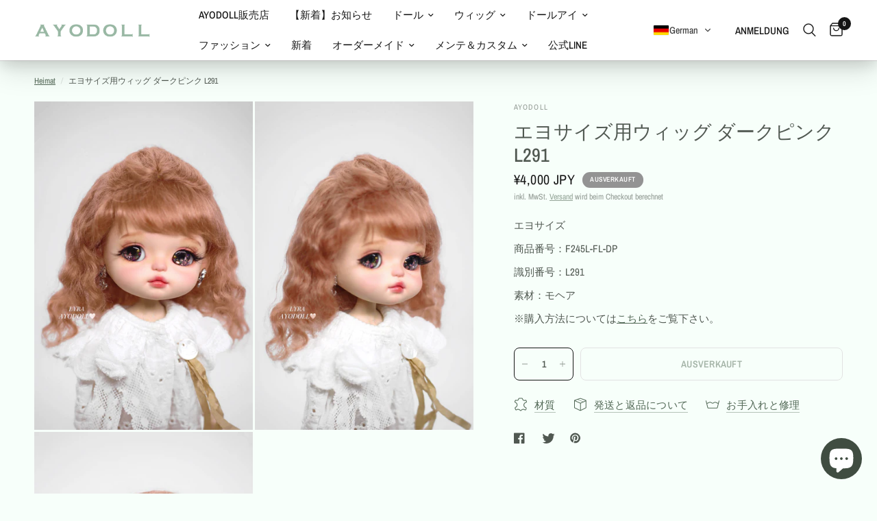

--- FILE ---
content_type: text/html; charset=utf-8
request_url: https://ayodoll.com/de/products/lyra%E7%94%A8%E3%82%A6%E3%82%A3%E3%83%83%E3%82%B0-%E3%83%9F%E3%83%AB%E3%82%AF%E3%82%AD%E3%83%A3%E3%83%A9%E3%83%A1%E3%83%AB%E3%83%96%E3%83%A9%E3%82%A6%E3%83%B3-l287%E3%81%AE%E3%82%B3%E3%83%94%E3%83%BC
body_size: 42806
content:
<!doctype html><html class="no-js" lang="de" dir="ltr">
<head>


	<meta charset="utf-8">
	<meta http-equiv="X-UA-Compatible" content="IE=edge,chrome=1">
	<meta name="viewport" content="width=device-width, initial-scale=1, maximum-scale=5, viewport-fit=cover">
	<meta name="theme-color" content="#f7fffa">
    <meta name="facebook-domain-verification" content="5uwhm31cehebydmxtff3z23ms2cdmp" />
	<link rel="canonical" href="https://ayodoll.com/de/products/lyra%e7%94%a8%e3%82%a6%e3%82%a3%e3%83%83%e3%82%b0-%e3%83%9f%e3%83%ab%e3%82%af%e3%82%ad%e3%83%a3%e3%83%a9%e3%83%a1%e3%83%ab%e3%83%96%e3%83%a9%e3%82%a6%e3%83%b3-l287%e3%81%ae%e3%82%b3%e3%83%94%e3%83%bc">
	<link rel="preconnect" href="https://cdn.shopify.com" crossorigin>
	<link rel="preload" as="style" href="//ayodoll.com/cdn/shop/t/9/assets/app.css?v=125744058261403380911687258854">
<link rel="preload" as="style" href="//ayodoll.com/cdn/shop/t/9/assets/product.css?v=44628468265241821041677672086">



<link rel="preload" as="script" href="//ayodoll.com/cdn/shop/t/9/assets/animations.min.js?v=24498722296372638671677672083">

<link rel="preload" as="script" href="//ayodoll.com/cdn/shop/t/9/assets/vendor.min.js?v=157477036952821991051677672087">
<link rel="preload" as="script" href="//ayodoll.com/cdn/shop/t/9/assets/app.js?v=87631558949793741591677672083">

<script>
window.lazySizesConfig = window.lazySizesConfig || {};
window.lazySizesConfig.expand = 250;
window.lazySizesConfig.loadMode = 1;
window.lazySizesConfig.loadHidden = false;
</script>


	

	<title>
	エヨサイズ用ウィッグ ダークピンク L291 &ndash; AYODOLL
	</title>

	
	<meta name="description" content="エヨサイズ 商品番号：F245L-FL-DP 識別番号：L291 素材：モヘア ※購入方法についてはこちらをご覧下さい。">
	
<link rel="preconnect" href="https://fonts.shopifycdn.com" crossorigin>

<meta property="og:site_name" content="AYODOLL">
<meta property="og:url" content="https://ayodoll.com/de/products/lyra%e7%94%a8%e3%82%a6%e3%82%a3%e3%83%83%e3%82%b0-%e3%83%9f%e3%83%ab%e3%82%af%e3%82%ad%e3%83%a3%e3%83%a9%e3%83%a1%e3%83%ab%e3%83%96%e3%83%a9%e3%82%a6%e3%83%b3-l287%e3%81%ae%e3%82%b3%e3%83%94%e3%83%bc">
<meta property="og:title" content="エヨサイズ用ウィッグ ダークピンク L291">
<meta property="og:type" content="product">
<meta property="og:description" content="エヨサイズ 商品番号：F245L-FL-DP 識別番号：L291 素材：モヘア ※購入方法についてはこちらをご覧下さい。"><meta property="og:image" content="http://ayodoll.com/cdn/shop/files/F245L-FL-DP.jpg?v=1705938608">
  <meta property="og:image:secure_url" content="https://ayodoll.com/cdn/shop/files/F245L-FL-DP.jpg?v=1705938608">
  <meta property="og:image:width" content="1365">
  <meta property="og:image:height" content="2048"><meta property="og:price:amount" content="4,000">
  <meta property="og:price:currency" content="JPY"><meta name="twitter:card" content="summary_large_image">
<meta name="twitter:title" content="エヨサイズ用ウィッグ ダークピンク L291">
<meta name="twitter:description" content="エヨサイズ 商品番号：F245L-FL-DP 識別番号：L291 素材：モヘア ※購入方法についてはこちらをご覧下さい。">


	<link href="//ayodoll.com/cdn/shop/t/9/assets/app.css?v=125744058261403380911687258854" rel="stylesheet" type="text/css" media="all" />

	<style data-shopify>
	@font-face {
  font-family: "Archivo Narrow";
  font-weight: 400;
  font-style: normal;
  font-display: swap;
  src: url("//ayodoll.com/cdn/fonts/archivo_narrow/archivonarrow_n4.5c3bab850a22055c235cf940f895d873a8689d70.woff2") format("woff2"),
       url("//ayodoll.com/cdn/fonts/archivo_narrow/archivonarrow_n4.ea12dd22d3319d164475c1d047ae8f973041a9ff.woff") format("woff");
}

@font-face {
  font-family: "Archivo Narrow";
  font-weight: 500;
  font-style: normal;
  font-display: swap;
  src: url("//ayodoll.com/cdn/fonts/archivo_narrow/archivonarrow_n5.d7d2ed7fbf03e65de95fbf4dd65b8f16594058a7.woff2") format("woff2"),
       url("//ayodoll.com/cdn/fonts/archivo_narrow/archivonarrow_n5.1b34a2bfca6fa7ceb43f421bf0098175c735e91b.woff") format("woff");
}

@font-face {
  font-family: "Archivo Narrow";
  font-weight: 600;
  font-style: normal;
  font-display: swap;
  src: url("//ayodoll.com/cdn/fonts/archivo_narrow/archivonarrow_n6.39db873f9e4e9c8ab7083354b267ce7500b7ee9e.woff2") format("woff2"),
       url("//ayodoll.com/cdn/fonts/archivo_narrow/archivonarrow_n6.997d285d710a777a602467368cc2fbd11a20033e.woff") format("woff");
}

@font-face {
  font-family: "Archivo Narrow";
  font-weight: 400;
  font-style: italic;
  font-display: swap;
  src: url("//ayodoll.com/cdn/fonts/archivo_narrow/archivonarrow_i4.59445c13f0e607542640c8a56f31dcd8ed680cfa.woff2") format("woff2"),
       url("//ayodoll.com/cdn/fonts/archivo_narrow/archivonarrow_i4.bbf26c99347034f8df1f87b08c4a929cfc5255c8.woff") format("woff");
}

@font-face {
  font-family: "Archivo Narrow";
  font-weight: 600;
  font-style: italic;
  font-display: swap;
  src: url("//ayodoll.com/cdn/fonts/archivo_narrow/archivonarrow_i6.21c69730cb55f9ff454529f520897ee241e78c97.woff2") format("woff2"),
       url("//ayodoll.com/cdn/fonts/archivo_narrow/archivonarrow_i6.6c25ccdf80ef4616ffdc61ea3e51d7ed480f0d13.woff") format("woff");
}


		

h1,h2,h3,h4,h5,h6,
	.h1,.h2,.h3,.h4,.h5,.h6,
	.logolink.text-logo,
	.heading-font,
	.h1-xlarge,
	.h1-large,
	.customer-addresses .my-address .address-index {
		font-style: normal;
		font-weight: 400;
		font-family: "New York", Iowan Old Style, Apple Garamond, Baskerville, Times New Roman, Droid Serif, Times, Source Serif Pro, serif, Apple Color Emoji, Segoe UI Emoji, Segoe UI Symbol;
	}
	body,
	.body-font,
	.thb-product-detail .product-title {
		font-style: normal;
		font-weight: 400;
		font-family: "Archivo Narrow", sans-serif;
	}
	:root {
		--font-body-scale: 1.0;
		--font-body-line-height-scale: 1.0;
		--font-body-letter-spacing: 0.0em;
		--font-heading-scale: 1.0;
		--font-heading-line-height-scale: 1.0;
		--font-heading-letter-spacing: 0.0em;
		--font-navigation-scale: 1.0;
		--font-product-title-scale: 1.0;
		--font-product-title-line-height-scale: 1.0;
		--button-letter-spacing: 0.02em;--bg-body: #f7fffa;
			--bg-body-rgb: 247,255,250;
			--bg-body-darken: #e8fff0;
			--payment-terms-background-color: #f7fffa;--color-body: #505851;
		  --color-body-rgb: 80,88,81;--color-accent: #526856;
			--color-accent-rgb: 82,104,86;--color-border: #e2e2e2;--color-form-border: #dedede;--color-announcement-bar-text: #ffffff;--color-announcement-bar-bg: #151515;--color-header-bg: #FFFFFF;
			--color-header-bg-rgb: 255,255,255;--color-header-text: #151515;
			--color-header-text-rgb: 21,21,21;--color-header-links: #151515;--color-header-links-hover: #151515;--color-header-icons: #151515;--color-header-border: #e2e2e2;--solid-button-background: #505851;--solid-button-label: #ffffff;--outline-button-label: #151515;--color-price: #151515;--color-star: #FD9A52;--color-dots: #151515;--color-inventory-instock: #279A4B;--color-inventory-lowstock: #FB9E5B;--section-spacing-mobile: 50px;--section-spacing-desktop: 90px;--button-border-radius: 8px;--color-badge-text: #ffffff;--color-badge-sold-out: #939393;--color-badge-sale: #151515;--badge-corner-radius: 13px;--color-footer-text: #ffffff;
			--color-footer-text-rgb: 255,255,255;--color-footer-link: #ffffff;--color-footer-link-hover: #ffffff;--color-footer-border: #444444;
			--color-footer-border-rgb: 68,68,68;--color-footer-bg: #505851;}
</style>


	<script>
		window.theme = window.theme || {};
		theme = {
			settings: {
				money_with_currency_format:"¥{{amount_no_decimals}}",
				cart_drawer:false},
			routes: {
				root_url: '/de',
				cart_url: '/de/cart',
				cart_add_url: '/de/cart/add',
				search_url: '/de/search',
				cart_change_url: '/de/cart/change',
				cart_update_url: '/de/cart/update',
				predictive_search_url: '/de/search/suggest',
			},
			variantStrings: {
        addToCart: `In den Warenkorb legen`,
        soldOut: `Ausverkauft`,
        unavailable: `Nicht verfügbar`,
      }
		};
	</script>
	<script>window.performance && window.performance.mark && window.performance.mark('shopify.content_for_header.start');</script><meta name="google-site-verification" content="n9_JEE3kAYe_5_tRfg7Qb4MvKStCKOxVmvE5y9nDWyg">
<meta name="facebook-domain-verification" content="knd2j4wb7eatmxzq3aomjlityjdpom">
<meta id="shopify-digital-wallet" name="shopify-digital-wallet" content="/66910552278/digital_wallets/dialog">
<meta name="shopify-checkout-api-token" content="cb87fb8718215467c6c34821c2ba1b83">
<meta id="in-context-paypal-metadata" data-shop-id="66910552278" data-venmo-supported="false" data-environment="production" data-locale="de_DE" data-paypal-v4="true" data-currency="JPY">
<link rel="alternate" hreflang="x-default" href="https://ayodoll.com/products/lyra%E7%94%A8%E3%82%A6%E3%82%A3%E3%83%83%E3%82%B0-%E3%83%9F%E3%83%AB%E3%82%AF%E3%82%AD%E3%83%A3%E3%83%A9%E3%83%A1%E3%83%AB%E3%83%96%E3%83%A9%E3%82%A6%E3%83%B3-l287%E3%81%AE%E3%82%B3%E3%83%94%E3%83%BC">
<link rel="alternate" hreflang="ja" href="https://ayodoll.com/products/lyra%E7%94%A8%E3%82%A6%E3%82%A3%E3%83%83%E3%82%B0-%E3%83%9F%E3%83%AB%E3%82%AF%E3%82%AD%E3%83%A3%E3%83%A9%E3%83%A1%E3%83%AB%E3%83%96%E3%83%A9%E3%82%A6%E3%83%B3-l287%E3%81%AE%E3%82%B3%E3%83%94%E3%83%BC">
<link rel="alternate" hreflang="fr" href="https://ayodoll.com/fr/products/lyra%E7%94%A8%E3%82%A6%E3%82%A3%E3%83%83%E3%82%B0-%E3%83%9F%E3%83%AB%E3%82%AF%E3%82%AD%E3%83%A3%E3%83%A9%E3%83%A1%E3%83%AB%E3%83%96%E3%83%A9%E3%82%A6%E3%83%B3-l287%E3%81%AE%E3%82%B3%E3%83%94%E3%83%BC">
<link rel="alternate" hreflang="es" href="https://ayodoll.com/es/products/lyra%E7%94%A8%E3%82%A6%E3%82%A3%E3%83%83%E3%82%B0-%E3%83%9F%E3%83%AB%E3%82%AF%E3%82%AD%E3%83%A3%E3%83%A9%E3%83%A1%E3%83%AB%E3%83%96%E3%83%A9%E3%82%A6%E3%83%B3-l287%E3%81%AE%E3%82%B3%E3%83%94%E3%83%BC">
<link rel="alternate" hreflang="de" href="https://ayodoll.com/de/products/lyra%E7%94%A8%E3%82%A6%E3%82%A3%E3%83%83%E3%82%B0-%E3%83%9F%E3%83%AB%E3%82%AF%E3%82%AD%E3%83%A3%E3%83%A9%E3%83%A1%E3%83%AB%E3%83%96%E3%83%A9%E3%82%A6%E3%83%B3-l287%E3%81%AE%E3%82%B3%E3%83%94%E3%83%BC">
<link rel="alternate" hreflang="en" href="https://ayodoll.com/en/products/lyra%E7%94%A8%E3%82%A6%E3%82%A3%E3%83%83%E3%82%B0-%E3%83%9F%E3%83%AB%E3%82%AF%E3%82%AD%E3%83%A3%E3%83%A9%E3%83%A1%E3%83%AB%E3%83%96%E3%83%A9%E3%82%A6%E3%83%B3-l287%E3%81%AE%E3%82%B3%E3%83%94%E3%83%BC">
<link rel="alternate" type="application/json+oembed" href="https://ayodoll.com/de/products/lyra%e7%94%a8%e3%82%a6%e3%82%a3%e3%83%83%e3%82%b0-%e3%83%9f%e3%83%ab%e3%82%af%e3%82%ad%e3%83%a3%e3%83%a9%e3%83%a1%e3%83%ab%e3%83%96%e3%83%a9%e3%82%a6%e3%83%b3-l287%e3%81%ae%e3%82%b3%e3%83%94%e3%83%bc.oembed">
<script async="async" src="/checkouts/internal/preloads.js?locale=de-JP"></script>
<link rel="preconnect" href="https://shop.app" crossorigin="anonymous">
<script async="async" src="https://shop.app/checkouts/internal/preloads.js?locale=de-JP&shop_id=66910552278" crossorigin="anonymous"></script>
<script id="apple-pay-shop-capabilities" type="application/json">{"shopId":66910552278,"countryCode":"JP","currencyCode":"JPY","merchantCapabilities":["supports3DS"],"merchantId":"gid:\/\/shopify\/Shop\/66910552278","merchantName":"AYODOLL","requiredBillingContactFields":["postalAddress","email","phone"],"requiredShippingContactFields":["postalAddress","email","phone"],"shippingType":"shipping","supportedNetworks":["visa","masterCard","amex","jcb","discover"],"total":{"type":"pending","label":"AYODOLL","amount":"1.00"},"shopifyPaymentsEnabled":true,"supportsSubscriptions":true}</script>
<script id="shopify-features" type="application/json">{"accessToken":"cb87fb8718215467c6c34821c2ba1b83","betas":["rich-media-storefront-analytics"],"domain":"ayodoll.com","predictiveSearch":false,"shopId":66910552278,"locale":"de"}</script>
<script>var Shopify = Shopify || {};
Shopify.shop = "ayodoll.myshopify.com";
Shopify.locale = "de";
Shopify.currency = {"active":"JPY","rate":"1.0"};
Shopify.country = "JP";
Shopify.theme = {"name":"Reformationの更新されたコピー","id":137493577942,"schema_name":"Reformation","schema_version":"1.4.0","theme_store_id":1762,"role":"main"};
Shopify.theme.handle = "null";
Shopify.theme.style = {"id":null,"handle":null};
Shopify.cdnHost = "ayodoll.com/cdn";
Shopify.routes = Shopify.routes || {};
Shopify.routes.root = "/de/";</script>
<script type="module">!function(o){(o.Shopify=o.Shopify||{}).modules=!0}(window);</script>
<script>!function(o){function n(){var o=[];function n(){o.push(Array.prototype.slice.apply(arguments))}return n.q=o,n}var t=o.Shopify=o.Shopify||{};t.loadFeatures=n(),t.autoloadFeatures=n()}(window);</script>
<script>
  window.ShopifyPay = window.ShopifyPay || {};
  window.ShopifyPay.apiHost = "shop.app\/pay";
  window.ShopifyPay.redirectState = null;
</script>
<script id="shop-js-analytics" type="application/json">{"pageType":"product"}</script>
<script defer="defer" async type="module" src="//ayodoll.com/cdn/shopifycloud/shop-js/modules/v2/client.init-shop-cart-sync_D96QZrIF.de.esm.js"></script>
<script defer="defer" async type="module" src="//ayodoll.com/cdn/shopifycloud/shop-js/modules/v2/chunk.common_SV6uigsF.esm.js"></script>
<script type="module">
  await import("//ayodoll.com/cdn/shopifycloud/shop-js/modules/v2/client.init-shop-cart-sync_D96QZrIF.de.esm.js");
await import("//ayodoll.com/cdn/shopifycloud/shop-js/modules/v2/chunk.common_SV6uigsF.esm.js");

  window.Shopify.SignInWithShop?.initShopCartSync?.({"fedCMEnabled":true,"windoidEnabled":true});

</script>
<script>
  window.Shopify = window.Shopify || {};
  if (!window.Shopify.featureAssets) window.Shopify.featureAssets = {};
  window.Shopify.featureAssets['shop-js'] = {"shop-cart-sync":["modules/v2/client.shop-cart-sync_D9v5EJ5H.de.esm.js","modules/v2/chunk.common_SV6uigsF.esm.js"],"init-fed-cm":["modules/v2/client.init-fed-cm_DlbV7VrN.de.esm.js","modules/v2/chunk.common_SV6uigsF.esm.js"],"shop-button":["modules/v2/client.shop-button_7yN-YEo8.de.esm.js","modules/v2/chunk.common_SV6uigsF.esm.js"],"shop-cash-offers":["modules/v2/client.shop-cash-offers_CZ39C1VE.de.esm.js","modules/v2/chunk.common_SV6uigsF.esm.js","modules/v2/chunk.modal_CqlMJe-n.esm.js"],"init-windoid":["modules/v2/client.init-windoid_CPAVU_59.de.esm.js","modules/v2/chunk.common_SV6uigsF.esm.js"],"init-shop-email-lookup-coordinator":["modules/v2/client.init-shop-email-lookup-coordinator_BE78sutm.de.esm.js","modules/v2/chunk.common_SV6uigsF.esm.js"],"shop-toast-manager":["modules/v2/client.shop-toast-manager_Dc8Kqo2D.de.esm.js","modules/v2/chunk.common_SV6uigsF.esm.js"],"shop-login-button":["modules/v2/client.shop-login-button_CdH6DD4B.de.esm.js","modules/v2/chunk.common_SV6uigsF.esm.js","modules/v2/chunk.modal_CqlMJe-n.esm.js"],"avatar":["modules/v2/client.avatar_BTnouDA3.de.esm.js"],"pay-button":["modules/v2/client.pay-button_BaMaWndh.de.esm.js","modules/v2/chunk.common_SV6uigsF.esm.js"],"init-shop-cart-sync":["modules/v2/client.init-shop-cart-sync_D96QZrIF.de.esm.js","modules/v2/chunk.common_SV6uigsF.esm.js"],"init-customer-accounts":["modules/v2/client.init-customer-accounts_DPOSv1Vm.de.esm.js","modules/v2/client.shop-login-button_CdH6DD4B.de.esm.js","modules/v2/chunk.common_SV6uigsF.esm.js","modules/v2/chunk.modal_CqlMJe-n.esm.js"],"init-shop-for-new-customer-accounts":["modules/v2/client.init-shop-for-new-customer-accounts_CQXgmjbo.de.esm.js","modules/v2/client.shop-login-button_CdH6DD4B.de.esm.js","modules/v2/chunk.common_SV6uigsF.esm.js","modules/v2/chunk.modal_CqlMJe-n.esm.js"],"init-customer-accounts-sign-up":["modules/v2/client.init-customer-accounts-sign-up_BxD8dlgd.de.esm.js","modules/v2/client.shop-login-button_CdH6DD4B.de.esm.js","modules/v2/chunk.common_SV6uigsF.esm.js","modules/v2/chunk.modal_CqlMJe-n.esm.js"],"checkout-modal":["modules/v2/client.checkout-modal_CKh-sfKU.de.esm.js","modules/v2/chunk.common_SV6uigsF.esm.js","modules/v2/chunk.modal_CqlMJe-n.esm.js"],"shop-follow-button":["modules/v2/client.shop-follow-button_CTvrvDxo.de.esm.js","modules/v2/chunk.common_SV6uigsF.esm.js","modules/v2/chunk.modal_CqlMJe-n.esm.js"],"lead-capture":["modules/v2/client.lead-capture_CuieyBjh.de.esm.js","modules/v2/chunk.common_SV6uigsF.esm.js","modules/v2/chunk.modal_CqlMJe-n.esm.js"],"shop-login":["modules/v2/client.shop-login_D_5Nijtq.de.esm.js","modules/v2/chunk.common_SV6uigsF.esm.js","modules/v2/chunk.modal_CqlMJe-n.esm.js"],"payment-terms":["modules/v2/client.payment-terms_B0kyqrWX.de.esm.js","modules/v2/chunk.common_SV6uigsF.esm.js","modules/v2/chunk.modal_CqlMJe-n.esm.js"]};
</script>
<script>(function() {
  var isLoaded = false;
  function asyncLoad() {
    if (isLoaded) return;
    isLoaded = true;
    var urls = ["https:\/\/dokopoi-js.s3.ap-northeast-1.amazonaws.com\/dokopoi-cart_v2.js?shop=ayodoll.myshopify.com","https:\/\/dokopoi-js.s3.ap-northeast-1.amazonaws.com\/dokopoi-customer_v2.js?shop=ayodoll.myshopify.com","https:\/\/dokopoi-js.s3.ap-northeast-1.amazonaws.com\/dokopoi-pointhistory_v2.js?shop=ayodoll.myshopify.com","https:\/\/cdn.nfcube.com\/instafeed-4756eadab43e92ceb12316bc12a92a51.js?shop=ayodoll.myshopify.com","https:\/\/asia-northeast1-ydn-pr.cloudfunctions.net\/script?shop=ayodoll.myshopify.com"];
    for (var i = 0; i < urls.length; i++) {
      var s = document.createElement('script');
      s.type = 'text/javascript';
      s.async = true;
      s.src = urls[i];
      var x = document.getElementsByTagName('script')[0];
      x.parentNode.insertBefore(s, x);
    }
  };
  if(window.attachEvent) {
    window.attachEvent('onload', asyncLoad);
  } else {
    window.addEventListener('load', asyncLoad, false);
  }
})();</script>
<script id="__st">var __st={"a":66910552278,"offset":32400,"reqid":"fe0266e9-021b-4c77-a8fa-cd03dc6ea65a-1768548454","pageurl":"ayodoll.com\/de\/products\/lyra%E7%94%A8%E3%82%A6%E3%82%A3%E3%83%83%E3%82%B0-%E3%83%9F%E3%83%AB%E3%82%AF%E3%82%AD%E3%83%A3%E3%83%A9%E3%83%A1%E3%83%AB%E3%83%96%E3%83%A9%E3%82%A6%E3%83%B3-l287%E3%81%AE%E3%82%B3%E3%83%94%E3%83%BC","u":"697f59a3f4e7","p":"product","rtyp":"product","rid":8288452313302};</script>
<script>window.ShopifyPaypalV4VisibilityTracking = true;</script>
<script id="captcha-bootstrap">!function(){'use strict';const t='contact',e='account',n='new_comment',o=[[t,t],['blogs',n],['comments',n],[t,'customer']],c=[[e,'customer_login'],[e,'guest_login'],[e,'recover_customer_password'],[e,'create_customer']],r=t=>t.map((([t,e])=>`form[action*='/${t}']:not([data-nocaptcha='true']) input[name='form_type'][value='${e}']`)).join(','),a=t=>()=>t?[...document.querySelectorAll(t)].map((t=>t.form)):[];function s(){const t=[...o],e=r(t);return a(e)}const i='password',u='form_key',d=['recaptcha-v3-token','g-recaptcha-response','h-captcha-response',i],f=()=>{try{return window.sessionStorage}catch{return}},m='__shopify_v',_=t=>t.elements[u];function p(t,e,n=!1){try{const o=window.sessionStorage,c=JSON.parse(o.getItem(e)),{data:r}=function(t){const{data:e,action:n}=t;return t[m]||n?{data:e,action:n}:{data:t,action:n}}(c);for(const[e,n]of Object.entries(r))t.elements[e]&&(t.elements[e].value=n);n&&o.removeItem(e)}catch(o){console.error('form repopulation failed',{error:o})}}const l='form_type',E='cptcha';function T(t){t.dataset[E]=!0}const w=window,h=w.document,L='Shopify',v='ce_forms',y='captcha';let A=!1;((t,e)=>{const n=(g='f06e6c50-85a8-45c8-87d0-21a2b65856fe',I='https://cdn.shopify.com/shopifycloud/storefront-forms-hcaptcha/ce_storefront_forms_captcha_hcaptcha.v1.5.2.iife.js',D={infoText:'Durch hCaptcha geschützt',privacyText:'Datenschutz',termsText:'Allgemeine Geschäftsbedingungen'},(t,e,n)=>{const o=w[L][v],c=o.bindForm;if(c)return c(t,g,e,D).then(n);var r;o.q.push([[t,g,e,D],n]),r=I,A||(h.body.append(Object.assign(h.createElement('script'),{id:'captcha-provider',async:!0,src:r})),A=!0)});var g,I,D;w[L]=w[L]||{},w[L][v]=w[L][v]||{},w[L][v].q=[],w[L][y]=w[L][y]||{},w[L][y].protect=function(t,e){n(t,void 0,e),T(t)},Object.freeze(w[L][y]),function(t,e,n,w,h,L){const[v,y,A,g]=function(t,e,n){const i=e?o:[],u=t?c:[],d=[...i,...u],f=r(d),m=r(i),_=r(d.filter((([t,e])=>n.includes(e))));return[a(f),a(m),a(_),s()]}(w,h,L),I=t=>{const e=t.target;return e instanceof HTMLFormElement?e:e&&e.form},D=t=>v().includes(t);t.addEventListener('submit',(t=>{const e=I(t);if(!e)return;const n=D(e)&&!e.dataset.hcaptchaBound&&!e.dataset.recaptchaBound,o=_(e),c=g().includes(e)&&(!o||!o.value);(n||c)&&t.preventDefault(),c&&!n&&(function(t){try{if(!f())return;!function(t){const e=f();if(!e)return;const n=_(t);if(!n)return;const o=n.value;o&&e.removeItem(o)}(t);const e=Array.from(Array(32),(()=>Math.random().toString(36)[2])).join('');!function(t,e){_(t)||t.append(Object.assign(document.createElement('input'),{type:'hidden',name:u})),t.elements[u].value=e}(t,e),function(t,e){const n=f();if(!n)return;const o=[...t.querySelectorAll(`input[type='${i}']`)].map((({name:t})=>t)),c=[...d,...o],r={};for(const[a,s]of new FormData(t).entries())c.includes(a)||(r[a]=s);n.setItem(e,JSON.stringify({[m]:1,action:t.action,data:r}))}(t,e)}catch(e){console.error('failed to persist form',e)}}(e),e.submit())}));const S=(t,e)=>{t&&!t.dataset[E]&&(n(t,e.some((e=>e===t))),T(t))};for(const o of['focusin','change'])t.addEventListener(o,(t=>{const e=I(t);D(e)&&S(e,y())}));const B=e.get('form_key'),M=e.get(l),P=B&&M;t.addEventListener('DOMContentLoaded',(()=>{const t=y();if(P)for(const e of t)e.elements[l].value===M&&p(e,B);[...new Set([...A(),...v().filter((t=>'true'===t.dataset.shopifyCaptcha))])].forEach((e=>S(e,t)))}))}(h,new URLSearchParams(w.location.search),n,t,e,['guest_login'])})(!0,!0)}();</script>
<script integrity="sha256-4kQ18oKyAcykRKYeNunJcIwy7WH5gtpwJnB7kiuLZ1E=" data-source-attribution="shopify.loadfeatures" defer="defer" src="//ayodoll.com/cdn/shopifycloud/storefront/assets/storefront/load_feature-a0a9edcb.js" crossorigin="anonymous"></script>
<script crossorigin="anonymous" defer="defer" src="//ayodoll.com/cdn/shopifycloud/storefront/assets/shopify_pay/storefront-65b4c6d7.js?v=20250812"></script>
<script data-source-attribution="shopify.dynamic_checkout.dynamic.init">var Shopify=Shopify||{};Shopify.PaymentButton=Shopify.PaymentButton||{isStorefrontPortableWallets:!0,init:function(){window.Shopify.PaymentButton.init=function(){};var t=document.createElement("script");t.src="https://ayodoll.com/cdn/shopifycloud/portable-wallets/latest/portable-wallets.de.js",t.type="module",document.head.appendChild(t)}};
</script>
<script data-source-attribution="shopify.dynamic_checkout.buyer_consent">
  function portableWalletsHideBuyerConsent(e){var t=document.getElementById("shopify-buyer-consent"),n=document.getElementById("shopify-subscription-policy-button");t&&n&&(t.classList.add("hidden"),t.setAttribute("aria-hidden","true"),n.removeEventListener("click",e))}function portableWalletsShowBuyerConsent(e){var t=document.getElementById("shopify-buyer-consent"),n=document.getElementById("shopify-subscription-policy-button");t&&n&&(t.classList.remove("hidden"),t.removeAttribute("aria-hidden"),n.addEventListener("click",e))}window.Shopify?.PaymentButton&&(window.Shopify.PaymentButton.hideBuyerConsent=portableWalletsHideBuyerConsent,window.Shopify.PaymentButton.showBuyerConsent=portableWalletsShowBuyerConsent);
</script>
<script>
  function portableWalletsCleanup(e){e&&e.src&&console.error("Failed to load portable wallets script "+e.src);var t=document.querySelectorAll("shopify-accelerated-checkout .shopify-payment-button__skeleton, shopify-accelerated-checkout-cart .wallet-cart-button__skeleton"),e=document.getElementById("shopify-buyer-consent");for(let e=0;e<t.length;e++)t[e].remove();e&&e.remove()}function portableWalletsNotLoadedAsModule(e){e instanceof ErrorEvent&&"string"==typeof e.message&&e.message.includes("import.meta")&&"string"==typeof e.filename&&e.filename.includes("portable-wallets")&&(window.removeEventListener("error",portableWalletsNotLoadedAsModule),window.Shopify.PaymentButton.failedToLoad=e,"loading"===document.readyState?document.addEventListener("DOMContentLoaded",window.Shopify.PaymentButton.init):window.Shopify.PaymentButton.init())}window.addEventListener("error",portableWalletsNotLoadedAsModule);
</script>

<script type="module" src="https://ayodoll.com/cdn/shopifycloud/portable-wallets/latest/portable-wallets.de.js" onError="portableWalletsCleanup(this)" crossorigin="anonymous"></script>
<script nomodule>
  document.addEventListener("DOMContentLoaded", portableWalletsCleanup);
</script>

<link id="shopify-accelerated-checkout-styles" rel="stylesheet" media="screen" href="https://ayodoll.com/cdn/shopifycloud/portable-wallets/latest/accelerated-checkout-backwards-compat.css" crossorigin="anonymous">
<style id="shopify-accelerated-checkout-cart">
        #shopify-buyer-consent {
  margin-top: 1em;
  display: inline-block;
  width: 100%;
}

#shopify-buyer-consent.hidden {
  display: none;
}

#shopify-subscription-policy-button {
  background: none;
  border: none;
  padding: 0;
  text-decoration: underline;
  font-size: inherit;
  cursor: pointer;
}

#shopify-subscription-policy-button::before {
  box-shadow: none;
}

      </style>

<script>window.performance && window.performance.mark && window.performance.mark('shopify.content_for_header.end');</script> <!-- Header hook for plugins -->

	<script>document.documentElement.className = document.documentElement.className.replace('no-js', 'js');</script>
<!-- "snippets/weglot_hreftags.liquid" was not rendered, the associated app was uninstalled -->
<!-- "snippets/weglot_switcher.liquid" was not rendered, the associated app was uninstalled -->


<!-- BEGIN app block: shopify://apps/transtore/blocks/switcher_embed_block/afeffe82-e563-4f78-90f4-f1e3d96286c3 --><script>
    (function(){
        function logChangesTS(mutations, observer) {
            let evaluateTS = document.evaluate('//*[text()[contains(.,"trans-money")]]',document,null,XPathResult.ORDERED_NODE_SNAPSHOT_TYPE,null);
            for (let iTS = 0; iTS < evaluateTS.snapshotLength; iTS++) {
                let elTS = evaluateTS.snapshotItem(iTS);
                let innerHtmlTS = elTS?.innerHTML ? elTS.innerHTML : "";
                if(innerHtmlTS && !["SCRIPT", "LINK", "STYLE", "NOSCRIPT"].includes(elTS.nodeName)){
                    elTS.innerHTML = innerHtmlTS.replaceAll("&lt;", "<").replaceAll("&gt;", ">");
                }
            }
        }
        const observerTS = new MutationObserver(logChangesTS);
        observerTS.observe(document.documentElement, { subtree : true, childList: true });
    })();

    window._transtoreStore = {
        ...(window._transtoreStore || {}),
        pageType: "product",
        cartType: '',
        currenciesEnabled: [],
        currency: {
            code: 'JPY',
            symbol: '¥',
            name: 'Japanese Yen',
            active: 'JPY',
            rate: ''
        },
        product: {
            id: '8288452313302',
        },
        moneyWithCurrencyFormat: "¥{{amount_no_decimals}} JPY",
        moneyFormat: "¥{{amount_no_decimals}}",
        currencyCodeEnabled: 'true',
        shop: "ayodoll.com",
        locale: "de",
        country: "JP",
        designMode: false,
        theme: {},
        cdnHost: "",
        routes: { "root": "/de" },
        market: {
            id: "13111656662",
            handle: "jp"
        },
        enabledLocales: [{"shop_locale":{"locale":"ja","enabled":true,"primary":true,"published":true}},{"shop_locale":{"locale":"fr","enabled":true,"primary":false,"published":true}},{"shop_locale":{"locale":"es","enabled":true,"primary":false,"published":true}},{"shop_locale":{"locale":"de","enabled":true,"primary":false,"published":true}},{"shop_locale":{"locale":"en","enabled":true,"primary":false,"published":true}}],
    };
    
        _transtoreStore.currenciesEnabled.push("AED");
    
        _transtoreStore.currenciesEnabled.push("AUD");
    
        _transtoreStore.currenciesEnabled.push("AZN");
    
        _transtoreStore.currenciesEnabled.push("CAD");
    
        _transtoreStore.currenciesEnabled.push("CHF");
    
        _transtoreStore.currenciesEnabled.push("CNY");
    
        _transtoreStore.currenciesEnabled.push("CZK");
    
        _transtoreStore.currenciesEnabled.push("DKK");
    
        _transtoreStore.currenciesEnabled.push("EGP");
    
        _transtoreStore.currenciesEnabled.push("EUR");
    
        _transtoreStore.currenciesEnabled.push("GBP");
    
        _transtoreStore.currenciesEnabled.push("HKD");
    
        _transtoreStore.currenciesEnabled.push("HUF");
    
        _transtoreStore.currenciesEnabled.push("IDR");
    
        _transtoreStore.currenciesEnabled.push("ILS");
    
        _transtoreStore.currenciesEnabled.push("INR");
    
        _transtoreStore.currenciesEnabled.push("ISK");
    
        _transtoreStore.currenciesEnabled.push("JPY");
    
        _transtoreStore.currenciesEnabled.push("KHR");
    
        _transtoreStore.currenciesEnabled.push("KRW");
    
        _transtoreStore.currenciesEnabled.push("KZT");
    
        _transtoreStore.currenciesEnabled.push("LAK");
    
        _transtoreStore.currenciesEnabled.push("MOP");
    
        _transtoreStore.currenciesEnabled.push("MYR");
    
        _transtoreStore.currenciesEnabled.push("NZD");
    
        _transtoreStore.currenciesEnabled.push("PHP");
    
        _transtoreStore.currenciesEnabled.push("PLN");
    
        _transtoreStore.currenciesEnabled.push("QAR");
    
        _transtoreStore.currenciesEnabled.push("RON");
    
        _transtoreStore.currenciesEnabled.push("SAR");
    
        _transtoreStore.currenciesEnabled.push("SEK");
    
        _transtoreStore.currenciesEnabled.push("SGD");
    
        _transtoreStore.currenciesEnabled.push("THB");
    
        _transtoreStore.currenciesEnabled.push("TWD");
    
        _transtoreStore.currenciesEnabled.push("USD");
    
        _transtoreStore.currenciesEnabled.push("UZS");
    
        _transtoreStore.currenciesEnabled.push("VND");
    
</script>

<!-- END app block --><script src="https://cdn.shopify.com/extensions/7bc9bb47-adfa-4267-963e-cadee5096caf/inbox-1252/assets/inbox-chat-loader.js" type="text/javascript" defer="defer"></script>
<script src="https://cdn.shopify.com/extensions/019bc07a-832e-7b35-9668-0773980dbd71/ts-ext-403/assets/transtore.js" type="text/javascript" defer="defer"></script>
<link href="https://cdn.shopify.com/extensions/019bc07a-832e-7b35-9668-0773980dbd71/ts-ext-403/assets/transtore.css" rel="stylesheet" type="text/css" media="all">
<link href="https://monorail-edge.shopifysvc.com" rel="dns-prefetch">
<script>(function(){if ("sendBeacon" in navigator && "performance" in window) {try {var session_token_from_headers = performance.getEntriesByType('navigation')[0].serverTiming.find(x => x.name == '_s').description;} catch {var session_token_from_headers = undefined;}var session_cookie_matches = document.cookie.match(/_shopify_s=([^;]*)/);var session_token_from_cookie = session_cookie_matches && session_cookie_matches.length === 2 ? session_cookie_matches[1] : "";var session_token = session_token_from_headers || session_token_from_cookie || "";function handle_abandonment_event(e) {var entries = performance.getEntries().filter(function(entry) {return /monorail-edge.shopifysvc.com/.test(entry.name);});if (!window.abandonment_tracked && entries.length === 0) {window.abandonment_tracked = true;var currentMs = Date.now();var navigation_start = performance.timing.navigationStart;var payload = {shop_id: 66910552278,url: window.location.href,navigation_start,duration: currentMs - navigation_start,session_token,page_type: "product"};window.navigator.sendBeacon("https://monorail-edge.shopifysvc.com/v1/produce", JSON.stringify({schema_id: "online_store_buyer_site_abandonment/1.1",payload: payload,metadata: {event_created_at_ms: currentMs,event_sent_at_ms: currentMs}}));}}window.addEventListener('pagehide', handle_abandonment_event);}}());</script>
<script id="web-pixels-manager-setup">(function e(e,d,r,n,o){if(void 0===o&&(o={}),!Boolean(null===(a=null===(i=window.Shopify)||void 0===i?void 0:i.analytics)||void 0===a?void 0:a.replayQueue)){var i,a;window.Shopify=window.Shopify||{};var t=window.Shopify;t.analytics=t.analytics||{};var s=t.analytics;s.replayQueue=[],s.publish=function(e,d,r){return s.replayQueue.push([e,d,r]),!0};try{self.performance.mark("wpm:start")}catch(e){}var l=function(){var e={modern:/Edge?\/(1{2}[4-9]|1[2-9]\d|[2-9]\d{2}|\d{4,})\.\d+(\.\d+|)|Firefox\/(1{2}[4-9]|1[2-9]\d|[2-9]\d{2}|\d{4,})\.\d+(\.\d+|)|Chrom(ium|e)\/(9{2}|\d{3,})\.\d+(\.\d+|)|(Maci|X1{2}).+ Version\/(15\.\d+|(1[6-9]|[2-9]\d|\d{3,})\.\d+)([,.]\d+|)( \(\w+\)|)( Mobile\/\w+|) Safari\/|Chrome.+OPR\/(9{2}|\d{3,})\.\d+\.\d+|(CPU[ +]OS|iPhone[ +]OS|CPU[ +]iPhone|CPU IPhone OS|CPU iPad OS)[ +]+(15[._]\d+|(1[6-9]|[2-9]\d|\d{3,})[._]\d+)([._]\d+|)|Android:?[ /-](13[3-9]|1[4-9]\d|[2-9]\d{2}|\d{4,})(\.\d+|)(\.\d+|)|Android.+Firefox\/(13[5-9]|1[4-9]\d|[2-9]\d{2}|\d{4,})\.\d+(\.\d+|)|Android.+Chrom(ium|e)\/(13[3-9]|1[4-9]\d|[2-9]\d{2}|\d{4,})\.\d+(\.\d+|)|SamsungBrowser\/([2-9]\d|\d{3,})\.\d+/,legacy:/Edge?\/(1[6-9]|[2-9]\d|\d{3,})\.\d+(\.\d+|)|Firefox\/(5[4-9]|[6-9]\d|\d{3,})\.\d+(\.\d+|)|Chrom(ium|e)\/(5[1-9]|[6-9]\d|\d{3,})\.\d+(\.\d+|)([\d.]+$|.*Safari\/(?![\d.]+ Edge\/[\d.]+$))|(Maci|X1{2}).+ Version\/(10\.\d+|(1[1-9]|[2-9]\d|\d{3,})\.\d+)([,.]\d+|)( \(\w+\)|)( Mobile\/\w+|) Safari\/|Chrome.+OPR\/(3[89]|[4-9]\d|\d{3,})\.\d+\.\d+|(CPU[ +]OS|iPhone[ +]OS|CPU[ +]iPhone|CPU IPhone OS|CPU iPad OS)[ +]+(10[._]\d+|(1[1-9]|[2-9]\d|\d{3,})[._]\d+)([._]\d+|)|Android:?[ /-](13[3-9]|1[4-9]\d|[2-9]\d{2}|\d{4,})(\.\d+|)(\.\d+|)|Mobile Safari.+OPR\/([89]\d|\d{3,})\.\d+\.\d+|Android.+Firefox\/(13[5-9]|1[4-9]\d|[2-9]\d{2}|\d{4,})\.\d+(\.\d+|)|Android.+Chrom(ium|e)\/(13[3-9]|1[4-9]\d|[2-9]\d{2}|\d{4,})\.\d+(\.\d+|)|Android.+(UC? ?Browser|UCWEB|U3)[ /]?(15\.([5-9]|\d{2,})|(1[6-9]|[2-9]\d|\d{3,})\.\d+)\.\d+|SamsungBrowser\/(5\.\d+|([6-9]|\d{2,})\.\d+)|Android.+MQ{2}Browser\/(14(\.(9|\d{2,})|)|(1[5-9]|[2-9]\d|\d{3,})(\.\d+|))(\.\d+|)|K[Aa][Ii]OS\/(3\.\d+|([4-9]|\d{2,})\.\d+)(\.\d+|)/},d=e.modern,r=e.legacy,n=navigator.userAgent;return n.match(d)?"modern":n.match(r)?"legacy":"unknown"}(),u="modern"===l?"modern":"legacy",c=(null!=n?n:{modern:"",legacy:""})[u],f=function(e){return[e.baseUrl,"/wpm","/b",e.hashVersion,"modern"===e.buildTarget?"m":"l",".js"].join("")}({baseUrl:d,hashVersion:r,buildTarget:u}),m=function(e){var d=e.version,r=e.bundleTarget,n=e.surface,o=e.pageUrl,i=e.monorailEndpoint;return{emit:function(e){var a=e.status,t=e.errorMsg,s=(new Date).getTime(),l=JSON.stringify({metadata:{event_sent_at_ms:s},events:[{schema_id:"web_pixels_manager_load/3.1",payload:{version:d,bundle_target:r,page_url:o,status:a,surface:n,error_msg:t},metadata:{event_created_at_ms:s}}]});if(!i)return console&&console.warn&&console.warn("[Web Pixels Manager] No Monorail endpoint provided, skipping logging."),!1;try{return self.navigator.sendBeacon.bind(self.navigator)(i,l)}catch(e){}var u=new XMLHttpRequest;try{return u.open("POST",i,!0),u.setRequestHeader("Content-Type","text/plain"),u.send(l),!0}catch(e){return console&&console.warn&&console.warn("[Web Pixels Manager] Got an unhandled error while logging to Monorail."),!1}}}}({version:r,bundleTarget:l,surface:e.surface,pageUrl:self.location.href,monorailEndpoint:e.monorailEndpoint});try{o.browserTarget=l,function(e){var d=e.src,r=e.async,n=void 0===r||r,o=e.onload,i=e.onerror,a=e.sri,t=e.scriptDataAttributes,s=void 0===t?{}:t,l=document.createElement("script"),u=document.querySelector("head"),c=document.querySelector("body");if(l.async=n,l.src=d,a&&(l.integrity=a,l.crossOrigin="anonymous"),s)for(var f in s)if(Object.prototype.hasOwnProperty.call(s,f))try{l.dataset[f]=s[f]}catch(e){}if(o&&l.addEventListener("load",o),i&&l.addEventListener("error",i),u)u.appendChild(l);else{if(!c)throw new Error("Did not find a head or body element to append the script");c.appendChild(l)}}({src:f,async:!0,onload:function(){if(!function(){var e,d;return Boolean(null===(d=null===(e=window.Shopify)||void 0===e?void 0:e.analytics)||void 0===d?void 0:d.initialized)}()){var d=window.webPixelsManager.init(e)||void 0;if(d){var r=window.Shopify.analytics;r.replayQueue.forEach((function(e){var r=e[0],n=e[1],o=e[2];d.publishCustomEvent(r,n,o)})),r.replayQueue=[],r.publish=d.publishCustomEvent,r.visitor=d.visitor,r.initialized=!0}}},onerror:function(){return m.emit({status:"failed",errorMsg:"".concat(f," has failed to load")})},sri:function(e){var d=/^sha384-[A-Za-z0-9+/=]+$/;return"string"==typeof e&&d.test(e)}(c)?c:"",scriptDataAttributes:o}),m.emit({status:"loading"})}catch(e){m.emit({status:"failed",errorMsg:(null==e?void 0:e.message)||"Unknown error"})}}})({shopId: 66910552278,storefrontBaseUrl: "https://ayodoll.com",extensionsBaseUrl: "https://extensions.shopifycdn.com/cdn/shopifycloud/web-pixels-manager",monorailEndpoint: "https://monorail-edge.shopifysvc.com/unstable/produce_batch",surface: "storefront-renderer",enabledBetaFlags: ["2dca8a86"],webPixelsConfigList: [{"id":"471990486","configuration":"{\"config\":\"{\\\"pixel_id\\\":\\\"G-L1C2CX3WDM\\\",\\\"target_country\\\":\\\"JP\\\",\\\"gtag_events\\\":[{\\\"type\\\":\\\"begin_checkout\\\",\\\"action_label\\\":\\\"G-L1C2CX3WDM\\\"},{\\\"type\\\":\\\"search\\\",\\\"action_label\\\":\\\"G-L1C2CX3WDM\\\"},{\\\"type\\\":\\\"view_item\\\",\\\"action_label\\\":[\\\"G-L1C2CX3WDM\\\",\\\"MC-ZJX51J05M7\\\"]},{\\\"type\\\":\\\"purchase\\\",\\\"action_label\\\":[\\\"G-L1C2CX3WDM\\\",\\\"MC-ZJX51J05M7\\\"]},{\\\"type\\\":\\\"page_view\\\",\\\"action_label\\\":[\\\"G-L1C2CX3WDM\\\",\\\"MC-ZJX51J05M7\\\"]},{\\\"type\\\":\\\"add_payment_info\\\",\\\"action_label\\\":\\\"G-L1C2CX3WDM\\\"},{\\\"type\\\":\\\"add_to_cart\\\",\\\"action_label\\\":\\\"G-L1C2CX3WDM\\\"}],\\\"enable_monitoring_mode\\\":false}\"}","eventPayloadVersion":"v1","runtimeContext":"OPEN","scriptVersion":"b2a88bafab3e21179ed38636efcd8a93","type":"APP","apiClientId":1780363,"privacyPurposes":[],"dataSharingAdjustments":{"protectedCustomerApprovalScopes":["read_customer_address","read_customer_email","read_customer_name","read_customer_personal_data","read_customer_phone"]}},{"id":"190578902","configuration":"{\"pixel_id\":\"851427125932100\",\"pixel_type\":\"facebook_pixel\",\"metaapp_system_user_token\":\"-\"}","eventPayloadVersion":"v1","runtimeContext":"OPEN","scriptVersion":"ca16bc87fe92b6042fbaa3acc2fbdaa6","type":"APP","apiClientId":2329312,"privacyPurposes":["ANALYTICS","MARKETING","SALE_OF_DATA"],"dataSharingAdjustments":{"protectedCustomerApprovalScopes":["read_customer_address","read_customer_email","read_customer_name","read_customer_personal_data","read_customer_phone"]}},{"id":"179896534","configuration":"{\"tagID\":\"2613686161209\"}","eventPayloadVersion":"v1","runtimeContext":"STRICT","scriptVersion":"18031546ee651571ed29edbe71a3550b","type":"APP","apiClientId":3009811,"privacyPurposes":["ANALYTICS","MARKETING","SALE_OF_DATA"],"dataSharingAdjustments":{"protectedCustomerApprovalScopes":["read_customer_address","read_customer_email","read_customer_name","read_customer_personal_data","read_customer_phone"]}},{"id":"63045846","eventPayloadVersion":"v1","runtimeContext":"LAX","scriptVersion":"1","type":"CUSTOM","privacyPurposes":["ANALYTICS"],"name":"Google Analytics tag (migrated)"},{"id":"shopify-app-pixel","configuration":"{}","eventPayloadVersion":"v1","runtimeContext":"STRICT","scriptVersion":"0450","apiClientId":"shopify-pixel","type":"APP","privacyPurposes":["ANALYTICS","MARKETING"]},{"id":"shopify-custom-pixel","eventPayloadVersion":"v1","runtimeContext":"LAX","scriptVersion":"0450","apiClientId":"shopify-pixel","type":"CUSTOM","privacyPurposes":["ANALYTICS","MARKETING"]}],isMerchantRequest: false,initData: {"shop":{"name":"AYODOLL","paymentSettings":{"currencyCode":"JPY"},"myshopifyDomain":"ayodoll.myshopify.com","countryCode":"JP","storefrontUrl":"https:\/\/ayodoll.com\/de"},"customer":null,"cart":null,"checkout":null,"productVariants":[{"price":{"amount":4000.0,"currencyCode":"JPY"},"product":{"title":"エヨサイズ用ウィッグ ダークピンク L291","vendor":"AYODOLL","id":"8288452313302","untranslatedTitle":"エヨサイズ用ウィッグ ダークピンク L291","url":"\/de\/products\/lyra%E7%94%A8%E3%82%A6%E3%82%A3%E3%83%83%E3%82%B0-%E3%83%9F%E3%83%AB%E3%82%AF%E3%82%AD%E3%83%A3%E3%83%A9%E3%83%A1%E3%83%AB%E3%83%96%E3%83%A9%E3%82%A6%E3%83%B3-l287%E3%81%AE%E3%82%B3%E3%83%94%E3%83%BC","type":"エヨサイズウィッグB"},"id":"44900495720662","image":{"src":"\/\/ayodoll.com\/cdn\/shop\/files\/F245L-FL-DP.jpg?v=1705938608"},"sku":null,"title":"Default Title","untranslatedTitle":"Default Title"}],"purchasingCompany":null},},"https://ayodoll.com/cdn","fcfee988w5aeb613cpc8e4bc33m6693e112",{"modern":"","legacy":""},{"shopId":"66910552278","storefrontBaseUrl":"https:\/\/ayodoll.com","extensionBaseUrl":"https:\/\/extensions.shopifycdn.com\/cdn\/shopifycloud\/web-pixels-manager","surface":"storefront-renderer","enabledBetaFlags":"[\"2dca8a86\"]","isMerchantRequest":"false","hashVersion":"fcfee988w5aeb613cpc8e4bc33m6693e112","publish":"custom","events":"[[\"page_viewed\",{}],[\"product_viewed\",{\"productVariant\":{\"price\":{\"amount\":4000.0,\"currencyCode\":\"JPY\"},\"product\":{\"title\":\"エヨサイズ用ウィッグ ダークピンク L291\",\"vendor\":\"AYODOLL\",\"id\":\"8288452313302\",\"untranslatedTitle\":\"エヨサイズ用ウィッグ ダークピンク L291\",\"url\":\"\/de\/products\/lyra%E7%94%A8%E3%82%A6%E3%82%A3%E3%83%83%E3%82%B0-%E3%83%9F%E3%83%AB%E3%82%AF%E3%82%AD%E3%83%A3%E3%83%A9%E3%83%A1%E3%83%AB%E3%83%96%E3%83%A9%E3%82%A6%E3%83%B3-l287%E3%81%AE%E3%82%B3%E3%83%94%E3%83%BC\",\"type\":\"エヨサイズウィッグB\"},\"id\":\"44900495720662\",\"image\":{\"src\":\"\/\/ayodoll.com\/cdn\/shop\/files\/F245L-FL-DP.jpg?v=1705938608\"},\"sku\":null,\"title\":\"Default Title\",\"untranslatedTitle\":\"Default Title\"}}]]"});</script><script>
  window.ShopifyAnalytics = window.ShopifyAnalytics || {};
  window.ShopifyAnalytics.meta = window.ShopifyAnalytics.meta || {};
  window.ShopifyAnalytics.meta.currency = 'JPY';
  var meta = {"product":{"id":8288452313302,"gid":"gid:\/\/shopify\/Product\/8288452313302","vendor":"AYODOLL","type":"エヨサイズウィッグB","handle":"lyra用ウィッグ-ミルクキャラメルブラウン-l287のコピー","variants":[{"id":44900495720662,"price":400000,"name":"エヨサイズ用ウィッグ ダークピンク L291","public_title":null,"sku":null}],"remote":false},"page":{"pageType":"product","resourceType":"product","resourceId":8288452313302,"requestId":"fe0266e9-021b-4c77-a8fa-cd03dc6ea65a-1768548454"}};
  for (var attr in meta) {
    window.ShopifyAnalytics.meta[attr] = meta[attr];
  }
</script>
<script class="analytics">
  (function () {
    var customDocumentWrite = function(content) {
      var jquery = null;

      if (window.jQuery) {
        jquery = window.jQuery;
      } else if (window.Checkout && window.Checkout.$) {
        jquery = window.Checkout.$;
      }

      if (jquery) {
        jquery('body').append(content);
      }
    };

    var hasLoggedConversion = function(token) {
      if (token) {
        return document.cookie.indexOf('loggedConversion=' + token) !== -1;
      }
      return false;
    }

    var setCookieIfConversion = function(token) {
      if (token) {
        var twoMonthsFromNow = new Date(Date.now());
        twoMonthsFromNow.setMonth(twoMonthsFromNow.getMonth() + 2);

        document.cookie = 'loggedConversion=' + token + '; expires=' + twoMonthsFromNow;
      }
    }

    var trekkie = window.ShopifyAnalytics.lib = window.trekkie = window.trekkie || [];
    if (trekkie.integrations) {
      return;
    }
    trekkie.methods = [
      'identify',
      'page',
      'ready',
      'track',
      'trackForm',
      'trackLink'
    ];
    trekkie.factory = function(method) {
      return function() {
        var args = Array.prototype.slice.call(arguments);
        args.unshift(method);
        trekkie.push(args);
        return trekkie;
      };
    };
    for (var i = 0; i < trekkie.methods.length; i++) {
      var key = trekkie.methods[i];
      trekkie[key] = trekkie.factory(key);
    }
    trekkie.load = function(config) {
      trekkie.config = config || {};
      trekkie.config.initialDocumentCookie = document.cookie;
      var first = document.getElementsByTagName('script')[0];
      var script = document.createElement('script');
      script.type = 'text/javascript';
      script.onerror = function(e) {
        var scriptFallback = document.createElement('script');
        scriptFallback.type = 'text/javascript';
        scriptFallback.onerror = function(error) {
                var Monorail = {
      produce: function produce(monorailDomain, schemaId, payload) {
        var currentMs = new Date().getTime();
        var event = {
          schema_id: schemaId,
          payload: payload,
          metadata: {
            event_created_at_ms: currentMs,
            event_sent_at_ms: currentMs
          }
        };
        return Monorail.sendRequest("https://" + monorailDomain + "/v1/produce", JSON.stringify(event));
      },
      sendRequest: function sendRequest(endpointUrl, payload) {
        // Try the sendBeacon API
        if (window && window.navigator && typeof window.navigator.sendBeacon === 'function' && typeof window.Blob === 'function' && !Monorail.isIos12()) {
          var blobData = new window.Blob([payload], {
            type: 'text/plain'
          });

          if (window.navigator.sendBeacon(endpointUrl, blobData)) {
            return true;
          } // sendBeacon was not successful

        } // XHR beacon

        var xhr = new XMLHttpRequest();

        try {
          xhr.open('POST', endpointUrl);
          xhr.setRequestHeader('Content-Type', 'text/plain');
          xhr.send(payload);
        } catch (e) {
          console.log(e);
        }

        return false;
      },
      isIos12: function isIos12() {
        return window.navigator.userAgent.lastIndexOf('iPhone; CPU iPhone OS 12_') !== -1 || window.navigator.userAgent.lastIndexOf('iPad; CPU OS 12_') !== -1;
      }
    };
    Monorail.produce('monorail-edge.shopifysvc.com',
      'trekkie_storefront_load_errors/1.1',
      {shop_id: 66910552278,
      theme_id: 137493577942,
      app_name: "storefront",
      context_url: window.location.href,
      source_url: "//ayodoll.com/cdn/s/trekkie.storefront.cd680fe47e6c39ca5d5df5f0a32d569bc48c0f27.min.js"});

        };
        scriptFallback.async = true;
        scriptFallback.src = '//ayodoll.com/cdn/s/trekkie.storefront.cd680fe47e6c39ca5d5df5f0a32d569bc48c0f27.min.js';
        first.parentNode.insertBefore(scriptFallback, first);
      };
      script.async = true;
      script.src = '//ayodoll.com/cdn/s/trekkie.storefront.cd680fe47e6c39ca5d5df5f0a32d569bc48c0f27.min.js';
      first.parentNode.insertBefore(script, first);
    };
    trekkie.load(
      {"Trekkie":{"appName":"storefront","development":false,"defaultAttributes":{"shopId":66910552278,"isMerchantRequest":null,"themeId":137493577942,"themeCityHash":"4826194952684894123","contentLanguage":"de","currency":"JPY","eventMetadataId":"afbc46ec-c769-495c-9b3d-8b556bf82cb1"},"isServerSideCookieWritingEnabled":true,"monorailRegion":"shop_domain","enabledBetaFlags":["65f19447"]},"Session Attribution":{},"S2S":{"facebookCapiEnabled":true,"source":"trekkie-storefront-renderer","apiClientId":580111}}
    );

    var loaded = false;
    trekkie.ready(function() {
      if (loaded) return;
      loaded = true;

      window.ShopifyAnalytics.lib = window.trekkie;

      var originalDocumentWrite = document.write;
      document.write = customDocumentWrite;
      try { window.ShopifyAnalytics.merchantGoogleAnalytics.call(this); } catch(error) {};
      document.write = originalDocumentWrite;

      window.ShopifyAnalytics.lib.page(null,{"pageType":"product","resourceType":"product","resourceId":8288452313302,"requestId":"fe0266e9-021b-4c77-a8fa-cd03dc6ea65a-1768548454","shopifyEmitted":true});

      var match = window.location.pathname.match(/checkouts\/(.+)\/(thank_you|post_purchase)/)
      var token = match? match[1]: undefined;
      if (!hasLoggedConversion(token)) {
        setCookieIfConversion(token);
        window.ShopifyAnalytics.lib.track("Viewed Product",{"currency":"JPY","variantId":44900495720662,"productId":8288452313302,"productGid":"gid:\/\/shopify\/Product\/8288452313302","name":"エヨサイズ用ウィッグ ダークピンク L291","price":"4000","sku":null,"brand":"AYODOLL","variant":null,"category":"エヨサイズウィッグB","nonInteraction":true,"remote":false},undefined,undefined,{"shopifyEmitted":true});
      window.ShopifyAnalytics.lib.track("monorail:\/\/trekkie_storefront_viewed_product\/1.1",{"currency":"JPY","variantId":44900495720662,"productId":8288452313302,"productGid":"gid:\/\/shopify\/Product\/8288452313302","name":"エヨサイズ用ウィッグ ダークピンク L291","price":"4000","sku":null,"brand":"AYODOLL","variant":null,"category":"エヨサイズウィッグB","nonInteraction":true,"remote":false,"referer":"https:\/\/ayodoll.com\/de\/products\/lyra%E7%94%A8%E3%82%A6%E3%82%A3%E3%83%83%E3%82%B0-%E3%83%9F%E3%83%AB%E3%82%AF%E3%82%AD%E3%83%A3%E3%83%A9%E3%83%A1%E3%83%AB%E3%83%96%E3%83%A9%E3%82%A6%E3%83%B3-l287%E3%81%AE%E3%82%B3%E3%83%94%E3%83%BC"});
      }
    });


        var eventsListenerScript = document.createElement('script');
        eventsListenerScript.async = true;
        eventsListenerScript.src = "//ayodoll.com/cdn/shopifycloud/storefront/assets/shop_events_listener-3da45d37.js";
        document.getElementsByTagName('head')[0].appendChild(eventsListenerScript);

})();</script>
  <script>
  if (!window.ga || (window.ga && typeof window.ga !== 'function')) {
    window.ga = function ga() {
      (window.ga.q = window.ga.q || []).push(arguments);
      if (window.Shopify && window.Shopify.analytics && typeof window.Shopify.analytics.publish === 'function') {
        window.Shopify.analytics.publish("ga_stub_called", {}, {sendTo: "google_osp_migration"});
      }
      console.error("Shopify's Google Analytics stub called with:", Array.from(arguments), "\nSee https://help.shopify.com/manual/promoting-marketing/pixels/pixel-migration#google for more information.");
    };
    if (window.Shopify && window.Shopify.analytics && typeof window.Shopify.analytics.publish === 'function') {
      window.Shopify.analytics.publish("ga_stub_initialized", {}, {sendTo: "google_osp_migration"});
    }
  }
</script>
<script
  defer
  src="https://ayodoll.com/cdn/shopifycloud/perf-kit/shopify-perf-kit-3.0.4.min.js"
  data-application="storefront-renderer"
  data-shop-id="66910552278"
  data-render-region="gcp-us-central1"
  data-page-type="product"
  data-theme-instance-id="137493577942"
  data-theme-name="Reformation"
  data-theme-version="1.4.0"
  data-monorail-region="shop_domain"
  data-resource-timing-sampling-rate="10"
  data-shs="true"
  data-shs-beacon="true"
  data-shs-export-with-fetch="true"
  data-shs-logs-sample-rate="1"
  data-shs-beacon-endpoint="https://ayodoll.com/api/collect"
></script>
</head>
<body class="animations-true button-uppercase-true navigation-uppercase-true product-title-uppercase-true template-product template-product">
	<a class="screen-reader-shortcut" href="#main-content">Direkt zum Inhalt</a>
	<div id="wrapper">
		<!-- BEGIN sections: header-group -->
<div id="shopify-section-sections--16859068596438__announcement-bar" class="shopify-section shopify-section-group-header-group announcement-bar-section">
</div><div id="shopify-section-sections--16859068596438__header" class="shopify-section shopify-section-group-header-group header-section"><header id="header" class="header style1 header--shadow-large transparent--false">
	<div class="row expanded">
		<div class="small-12 columns"><div class="thb-header-mobile-left">
	<details class="mobile-toggle-wrapper">
	<summary class="mobile-toggle">
		<span></span>
		<span></span>
		<span></span>
	</summary><nav id="mobile-menu" class="mobile-menu-drawer" role="dialog" tabindex="-1">
	<div class="mobile-menu-drawer--inner"><ul class="mobile-menu"><li><a href="/de/pages/ayodoll%E8%B2%A9%E5%A3%B2%E5%BA%97-%E3%81%BF%E3%82%8F%E3%81%A8%E3%82%8F-%E3%81%95%E3%82%93%E3%81%AE%E3%81%94%E7%B4%B9%E4%BB%8B" title="AYODOLL販売店">AYODOLL販売店</a></li><li><a href="/de/blogs/%E3%83%8B%E3%83%A5%E3%83%BC%E3%82%B9" title="【新着】お知らせ">【新着】お知らせ</a></li><li><details class="link-container">
							<summary class="parent-link">ドール<span>
<svg width="14" height="10" viewBox="0 0 14 10" fill="none" xmlns="http://www.w3.org/2000/svg">
<path d="M1 5H7.08889H13.1778M13.1778 5L9.17778 1M13.1778 5L9.17778 9" stroke="var(--color-accent)" stroke-width="1.1" stroke-linecap="round" stroke-linejoin="round"/>
</svg>
</span></summary>
							<ul class="sub-menu">
								<li class="parent-link-back">
									<button><span>
<svg width="14" height="10" viewBox="0 0 14 10" fill="none" xmlns="http://www.w3.org/2000/svg">
<path d="M13.1778 5H7.08891H1.00002M1.00002 5L5.00002 1M1.00002 5L5.00002 9" stroke="var(--color-accent)" stroke-width="1.1" stroke-linecap="round" stroke-linejoin="round"/>
</svg>
</span> ドール</button>
								</li><li><a href="/de/collections/%E7%8F%BE%E5%9C%A8%E8%B3%BC%E5%85%A5%E5%8F%AF%E8%83%BD%E3%83%89%E3%83%BC%E3%83%AB" title="現在購入可能">現在購入可能</a></li><li><a href="/de/collections/%E3%82%A8%E3%83%A8%E3%82%B5%E3%82%A4%E3%82%BA%E3%83%89%E3%83%BC%E3%83%AB" title="エヨサイズ">エヨサイズ</a></li><li><a href="/de/collections/%E3%83%9F%E3%83%87%E3%82%A3%E3%82%B5%E3%82%A4%E3%82%BA%E3%83%89%E3%83%BC%E3%83%AB" title="ミディサイズ">ミディサイズ</a></li><li><a href="/de/collections/%E3%82%B9%E3%82%BF%E3%83%B3%E3%83%80%E3%83%BC%E3%83%89%E3%82%B5%E3%82%A4%E3%82%BA%E3%83%89%E3%83%BC%E3%83%AB" title="スタンダードサイズ">スタンダードサイズ</a></li><li><a href="/de/collections/new%E3%83%AA%E3%83%88%E3%83%AB%E3%82%B5%E3%82%A4%E3%82%BA%E3%83%89%E3%83%BC%E3%83%AB" title="NEWリトル">NEWリトル</a></li><li><a href="/de/collections/%E3%83%AA%E3%83%88%E3%83%AB" title="リトル">リトル</a></li></ul>
						</details></li><li><details class="link-container">
							<summary class="parent-link">ウィッグ<span>
<svg width="14" height="10" viewBox="0 0 14 10" fill="none" xmlns="http://www.w3.org/2000/svg">
<path d="M1 5H7.08889H13.1778M13.1778 5L9.17778 1M13.1778 5L9.17778 9" stroke="var(--color-accent)" stroke-width="1.1" stroke-linecap="round" stroke-linejoin="round"/>
</svg>
</span></summary>
							<ul class="sub-menu">
								<li class="parent-link-back">
									<button><span>
<svg width="14" height="10" viewBox="0 0 14 10" fill="none" xmlns="http://www.w3.org/2000/svg">
<path d="M13.1778 5H7.08891H1.00002M1.00002 5L5.00002 1M1.00002 5L5.00002 9" stroke="var(--color-accent)" stroke-width="1.1" stroke-linecap="round" stroke-linejoin="round"/>
</svg>
</span> ウィッグ</button>
								</li><li><details class="link-container">
											<summary>エヨサイズ B<span>
<svg width="14" height="10" viewBox="0 0 14 10" fill="none" xmlns="http://www.w3.org/2000/svg">
<path d="M1 5H7.08889H13.1778M13.1778 5L9.17778 1M13.1778 5L9.17778 9" stroke="var(--color-accent)" stroke-width="1.1" stroke-linecap="round" stroke-linejoin="round"/>
</svg>
</span></summary>
											<ul class="sub-menu" tabindex="-1">
												<li class="parent-link-back">
													<button><span>
<svg width="14" height="10" viewBox="0 0 14 10" fill="none" xmlns="http://www.w3.org/2000/svg">
<path d="M13.1778 5H7.08891H1.00002M1.00002 5L5.00002 1M1.00002 5L5.00002 9" stroke="var(--color-accent)" stroke-width="1.1" stroke-linecap="round" stroke-linejoin="round"/>
</svg>
</span> エヨサイズ B</button>
												</li><li>
														<a href="/de/collections/%E3%82%A6%E3%82%A3%E3%83%83%E3%82%B0lyra" title="6-7インチB：全て" role="menuitem">6-7インチB：全て </a>
													</li><li>
														<a href="/de/collections/%E3%82%A6%E3%82%A3%E3%83%83%E3%82%B0lyra/%E3%82%B7%E3%83%A7%E3%83%BC%E3%83%88" title="6-7インチB：ショート" role="menuitem">6-7インチB：ショート </a>
													</li><li>
														<a href="/de/collections/%E3%82%A6%E3%82%A3%E3%83%83%E3%82%B0lyra/%E3%82%BB%E3%83%9F%E3%83%AD%E3%83%B3%E3%82%B0" title="6-7インチB：セミロング" role="menuitem">6-7インチB：セミロング </a>
													</li><li>
														<a href="/de/collections/%E3%82%A6%E3%82%A3%E3%83%83%E3%82%B0lyra/%E3%83%AD%E3%83%B3%E3%82%B0" title="6-7インチB：ロング" role="menuitem">6-7インチB：ロング </a>
													</li><li>
														<a href="/de/collections/%E3%82%A6%E3%82%A3%E3%83%83%E3%82%B0lyra/%E7%B7%A8%E3%81%BF%E8%BE%BC%E3%81%BF" title="6-7インチB：編み込み" role="menuitem">6-7インチB：編み込み </a>
													</li><li>
														<a href="/de/collections/%E3%82%A6%E3%82%A3%E3%83%83%E3%82%B0lyra/%E3%81%8A%E5%9B%A3%E5%AD%90" title="6-7インチB：お団子" role="menuitem">6-7インチB：お団子 </a>
													</li><li>
														<a href="/de/collections/%E3%82%A6%E3%82%A3%E3%83%83%E3%82%B0lyra/%E4%B8%89%E3%81%A4%E7%B7%A8%E3%81%BF" title="6-7インチB：三つ編み" role="menuitem">6-7インチB：三つ編み </a>
													</li><li>
														<a href="/de/collections/%E3%82%A6%E3%82%A3%E3%83%83%E3%82%B0lyra/%E3%82%AB%E3%83%BC%E3%83%AB" title="6-7インチB：カール" role="menuitem">6-7インチB：カール </a>
													</li></ul>
										</details></li><li><details class="link-container">
											<summary>エヨサイズ S<span>
<svg width="14" height="10" viewBox="0 0 14 10" fill="none" xmlns="http://www.w3.org/2000/svg">
<path d="M1 5H7.08889H13.1778M13.1778 5L9.17778 1M13.1778 5L9.17778 9" stroke="var(--color-accent)" stroke-width="1.1" stroke-linecap="round" stroke-linejoin="round"/>
</svg>
</span></summary>
											<ul class="sub-menu" tabindex="-1">
												<li class="parent-link-back">
													<button><span>
<svg width="14" height="10" viewBox="0 0 14 10" fill="none" xmlns="http://www.w3.org/2000/svg">
<path d="M13.1778 5H7.08891H1.00002M1.00002 5L5.00002 1M1.00002 5L5.00002 9" stroke="var(--color-accent)" stroke-width="1.1" stroke-linecap="round" stroke-linejoin="round"/>
</svg>
</span> エヨサイズ S</button>
												</li><li>
														<a href="/de/collections/%E3%82%A6%E3%82%A3%E3%83%83%E3%82%B0lyra-s" title="6-7インチS：全て" role="menuitem">6-7インチS：全て </a>
													</li><li>
														<a href="/de/collections/%E3%82%A6%E3%82%A3%E3%83%83%E3%82%B0lyra-s/%E3%82%B7%E3%83%A7%E3%83%BC%E3%83%88" title="6-7インチS：ショート" role="menuitem">6-7インチS：ショート </a>
													</li><li>
														<a href="/de/collections/%E3%82%A6%E3%82%A3%E3%83%83%E3%82%B0lyra-s/%E3%83%AD%E3%83%B3%E3%82%B0" title="6-7インチS：ロング" role="menuitem">6-7インチS：ロング </a>
													</li><li>
														<a href="/de/collections/%E3%82%A6%E3%82%A3%E3%83%83%E3%82%B0lyra-s/%E7%B7%A8%E3%81%BF%E8%BE%BC%E3%81%BF" title="6-7インチS：編み込み" role="menuitem">6-7インチS：編み込み </a>
													</li><li>
														<a href="/de/collections/%E3%82%A6%E3%82%A3%E3%83%83%E3%82%B0lyra-s/%E3%81%8A%E5%9B%A3%E5%AD%90" title="6-7インチS：お団子" role="menuitem">6-7インチS：お団子 </a>
													</li><li>
														<a href="/de/collections/%E3%82%A6%E3%82%A3%E3%83%83%E3%82%B0lyra-s/%E3%83%84%E3%82%A4%E3%83%B3%E3%83%86%E3%83%BC%E3%83%AB" title="6-7インチS：ツインテール" role="menuitem">6-7インチS：ツインテール </a>
													</li><li>
														<a href="/de/collections/%E3%82%A6%E3%82%A3%E3%83%83%E3%82%B0lyra-s/%E4%B8%89%E3%81%A4%E7%B7%A8%E3%81%BF" title="6-7インチS：三つ編み" role="menuitem">6-7インチS：三つ編み </a>
													</li><li>
														<a href="/de/collections/%E3%82%A6%E3%82%A3%E3%83%83%E3%82%B0lyra-s/%E3%83%9D%E3%83%8B%E3%83%BC%E3%83%86%E3%83%BC%E3%83%AB" title="6-7インチS：ポニーテール" role="menuitem">6-7インチS：ポニーテール </a>
													</li></ul>
										</details></li><li><details class="link-container">
											<summary>スタンダード・ミディ用Ｂ<span>
<svg width="14" height="10" viewBox="0 0 14 10" fill="none" xmlns="http://www.w3.org/2000/svg">
<path d="M1 5H7.08889H13.1778M13.1778 5L9.17778 1M13.1778 5L9.17778 9" stroke="var(--color-accent)" stroke-width="1.1" stroke-linecap="round" stroke-linejoin="round"/>
</svg>
</span></summary>
											<ul class="sub-menu" tabindex="-1">
												<li class="parent-link-back">
													<button><span>
<svg width="14" height="10" viewBox="0 0 14 10" fill="none" xmlns="http://www.w3.org/2000/svg">
<path d="M13.1778 5H7.08891H1.00002M1.00002 5L5.00002 1M1.00002 5L5.00002 9" stroke="var(--color-accent)" stroke-width="1.1" stroke-linecap="round" stroke-linejoin="round"/>
</svg>
</span> スタンダード・ミディ用Ｂ</button>
												</li><li>
														<a href="/de/collections/%E3%82%A6%E3%82%A3%E3%83%83%E3%82%B0%EF%BD%82" title="5-6インチB：全て" role="menuitem">5-6インチB：全て </a>
													</li><li>
														<a href="/de/collections/%E3%82%A6%E3%82%A3%E3%83%83%E3%82%B0%EF%BD%82/%E3%82%B7%E3%83%A7%E3%83%BC%E3%83%88" title="5-6インチＢ：ショート" role="menuitem">5-6インチＢ：ショート </a>
													</li><li>
														<a href="/de/collections/%E3%82%A6%E3%82%A3%E3%83%83%E3%82%B0%EF%BD%82/%E3%82%BB%E3%83%9F%E3%83%AD%E3%83%B3%E3%82%B0" title="5-6インチＢ：セミロング" role="menuitem">5-6インチＢ：セミロング </a>
													</li><li>
														<a href="/de/collections/%E3%82%A6%E3%82%A3%E3%83%83%E3%82%B0%EF%BD%82/%E3%83%AD%E3%83%B3%E3%82%B0" title="5-6インチＢ：ロング" role="menuitem">5-6インチＢ：ロング </a>
													</li><li>
														<a href="/de/collections/%E3%82%A6%E3%82%A3%E3%83%83%E3%82%B0%EF%BD%82/%E7%B7%A8%E3%81%BF%E8%BE%BC%E3%81%BF" title="5-6インチＢ：編み込み" role="menuitem">5-6インチＢ：編み込み </a>
													</li><li>
														<a href="/de/collections/%E3%82%A6%E3%82%A3%E3%83%83%E3%82%B0%EF%BD%82/%E3%81%8A%E5%9B%A3%E5%AD%90" title="5-6インチＢ：お団子" role="menuitem">5-6インチＢ：お団子 </a>
													</li><li>
														<a href="/de/collections/%E3%82%A6%E3%82%A3%E3%83%83%E3%82%B0%EF%BD%82/%E3%83%84%E3%82%A4%E3%83%B3%E3%83%86%E3%83%BC%E3%83%AB" title="5-6インチＢ：ツインテール" role="menuitem">5-6インチＢ：ツインテール </a>
													</li><li>
														<a href="/de/collections/%E3%82%A6%E3%82%A3%E3%83%83%E3%82%B0%EF%BD%82/%E4%B8%89%E3%81%A4%E7%B7%A8%E3%81%BF" title="5-6インチＢ：三つ編み" role="menuitem">5-6インチＢ：三つ編み </a>
													</li><li>
														<a href="/de/collections/%E3%82%A6%E3%82%A3%E3%83%83%E3%82%B0%EF%BD%82/%E3%82%AB%E3%83%BC%E3%83%AB" title="5-6インチＢ：カール" role="menuitem">5-6インチＢ：カール </a>
													</li></ul>
										</details></li><li><details class="link-container">
											<summary>スタンダード・ミディ用Ａ<span>
<svg width="14" height="10" viewBox="0 0 14 10" fill="none" xmlns="http://www.w3.org/2000/svg">
<path d="M1 5H7.08889H13.1778M13.1778 5L9.17778 1M13.1778 5L9.17778 9" stroke="var(--color-accent)" stroke-width="1.1" stroke-linecap="round" stroke-linejoin="round"/>
</svg>
</span></summary>
											<ul class="sub-menu" tabindex="-1">
												<li class="parent-link-back">
													<button><span>
<svg width="14" height="10" viewBox="0 0 14 10" fill="none" xmlns="http://www.w3.org/2000/svg">
<path d="M13.1778 5H7.08891H1.00002M1.00002 5L5.00002 1M1.00002 5L5.00002 9" stroke="var(--color-accent)" stroke-width="1.1" stroke-linecap="round" stroke-linejoin="round"/>
</svg>
</span> スタンダード・ミディ用Ａ</button>
												</li><li>
														<a href="/de/collections/%E3%82%A6%E3%82%A3%E3%83%83%E3%82%B0a" title="5-6インチＡ：全て" role="menuitem">5-6インチＡ：全て </a>
													</li><li>
														<a href="/de/collections/%E3%82%A6%E3%82%A3%E3%83%83%E3%82%B0a/%E3%82%B7%E3%83%A7%E3%83%BC%E3%83%88" title="5-6インチＡ：ショート" role="menuitem">5-6インチＡ：ショート </a>
													</li><li>
														<a href="/de/collections/%E3%82%A6%E3%82%A3%E3%83%83%E3%82%B0a/%E3%82%BB%E3%83%9F%E3%83%AD%E3%83%B3%E3%82%B0" title="5-6インチＡ：セミロング" role="menuitem">5-6インチＡ：セミロング </a>
													</li><li>
														<a href="/de/collections/%E3%82%A6%E3%82%A3%E3%83%83%E3%82%B0a/%E3%83%AD%E3%83%B3%E3%82%B0" title="5-6インチＡ：ロング" role="menuitem">5-6インチＡ：ロング </a>
													</li><li>
														<a href="/de/collections/%E3%82%A6%E3%82%A3%E3%83%83%E3%82%B0a/%E7%B7%A8%E3%81%BF%E8%BE%BC%E3%81%BF" title="5-6インチＡ：編み込み" role="menuitem">5-6インチＡ：編み込み </a>
													</li><li>
														<a href="/de/collections/%E3%82%A6%E3%82%A3%E3%83%83%E3%82%B0a/%E3%81%8A%E5%9B%A3%E5%AD%90" title="5-6インチＡ：お団子" role="menuitem">5-6インチＡ：お団子 </a>
													</li><li>
														<a href="/de/collections/%E3%82%A6%E3%82%A3%E3%83%83%E3%82%B0a/%E3%83%84%E3%82%A4%E3%83%B3%E3%83%86%E3%83%BC%E3%83%AB" title="5-6インチＡ：ツインテール" role="menuitem">5-6インチＡ：ツインテール </a>
													</li><li>
														<a href="/de/collections/%E3%82%A6%E3%82%A3%E3%83%83%E3%82%B0a/%E4%B8%89%E3%81%A4%E7%B7%A8%E3%81%BF" title="5-6インチＡ：三つ編み" role="menuitem">5-6インチＡ：三つ編み </a>
													</li><li>
														<a href="/de/collections/%E3%82%A6%E3%82%A3%E3%83%83%E3%82%B0a/%E3%82%AB%E3%83%BC%E3%83%AB" title="5-6インチＡ：カール" role="menuitem">5-6インチＡ：カール </a>
													</li></ul>
										</details></li><li><details class="link-container">
											<summary>スタンダード・ミディ用Ｓ<span>
<svg width="14" height="10" viewBox="0 0 14 10" fill="none" xmlns="http://www.w3.org/2000/svg">
<path d="M1 5H7.08889H13.1778M13.1778 5L9.17778 1M13.1778 5L9.17778 9" stroke="var(--color-accent)" stroke-width="1.1" stroke-linecap="round" stroke-linejoin="round"/>
</svg>
</span></summary>
											<ul class="sub-menu" tabindex="-1">
												<li class="parent-link-back">
													<button><span>
<svg width="14" height="10" viewBox="0 0 14 10" fill="none" xmlns="http://www.w3.org/2000/svg">
<path d="M13.1778 5H7.08891H1.00002M1.00002 5L5.00002 1M1.00002 5L5.00002 9" stroke="var(--color-accent)" stroke-width="1.1" stroke-linecap="round" stroke-linejoin="round"/>
</svg>
</span> スタンダード・ミディ用Ｓ</button>
												</li><li>
														<a href="/de/collections/%E3%82%A6%E3%82%A3%E3%83%83%E3%82%B0%EF%BD%93" title="5-6インチＳ：全て" role="menuitem">5-6インチＳ：全て </a>
													</li><li>
														<a href="/de/collections/%E3%82%A6%E3%82%A3%E3%83%83%E3%82%B0%EF%BD%93/%E3%82%B7%E3%83%A7%E3%83%BC%E3%83%88" title="5-6インチＳ：ショート" role="menuitem">5-6インチＳ：ショート </a>
													</li><li>
														<a href="/de/collections/%E3%82%A6%E3%82%A3%E3%83%83%E3%82%B0%EF%BD%93/%E3%82%BB%E3%83%9F%E3%83%AD%E3%83%B3%E3%82%B0" title="5-6インチＳ：セミロング" role="menuitem">5-6インチＳ：セミロング </a>
													</li><li>
														<a href="/de/collections/%E3%82%A6%E3%82%A3%E3%83%83%E3%82%B0%EF%BD%93/%E3%83%AD%E3%83%B3%E3%82%B0" title="5-6インチＳ：ロング" role="menuitem">5-6インチＳ：ロング </a>
													</li><li>
														<a href="/de/collections/%E3%82%A6%E3%82%A3%E3%83%83%E3%82%B0%EF%BD%93/%E7%B7%A8%E3%81%BF%E8%BE%BC%E3%81%BF" title="5-6インチＳ：編み込み" role="menuitem">5-6インチＳ：編み込み </a>
													</li><li>
														<a href="/de/collections/%E3%82%A6%E3%82%A3%E3%83%83%E3%82%B0%EF%BD%93/%E3%81%8A%E5%9B%A3%E5%AD%90" title="5-6インチＳ：お団子" role="menuitem">5-6インチＳ：お団子 </a>
													</li><li>
														<a href="/de/collections/%E3%82%A6%E3%82%A3%E3%83%83%E3%82%B0%EF%BD%93/%E3%83%84%E3%82%A4%E3%83%B3%E3%83%86%E3%83%BC%E3%83%AB" title="5-6インチＳ：ツインテール" role="menuitem">5-6インチＳ：ツインテール </a>
													</li><li>
														<a href="/de/collections/%E3%82%A6%E3%82%A3%E3%83%83%E3%82%B0%EF%BD%93/%E4%B8%89%E3%81%A4%E7%B7%A8%E3%81%BF" title="5-6インチＳ：三つ編み" role="menuitem">5-6インチＳ：三つ編み </a>
													</li><li>
														<a href="/de/collections/%E3%82%A6%E3%82%A3%E3%83%83%E3%82%B0%EF%BD%93/%E3%82%AB%E3%83%BC%E3%83%AB" title="5-6インチＳ：カール" role="menuitem">5-6インチＳ：カール </a>
													</li></ul>
										</details></li><li><details class="link-container">
											<summary>リトル・ニューリトル共通<span>
<svg width="14" height="10" viewBox="0 0 14 10" fill="none" xmlns="http://www.w3.org/2000/svg">
<path d="M1 5H7.08889H13.1778M13.1778 5L9.17778 1M13.1778 5L9.17778 9" stroke="var(--color-accent)" stroke-width="1.1" stroke-linecap="round" stroke-linejoin="round"/>
</svg>
</span></summary>
											<ul class="sub-menu" tabindex="-1">
												<li class="parent-link-back">
													<button><span>
<svg width="14" height="10" viewBox="0 0 14 10" fill="none" xmlns="http://www.w3.org/2000/svg">
<path d="M13.1778 5H7.08891H1.00002M1.00002 5L5.00002 1M1.00002 5L5.00002 9" stroke="var(--color-accent)" stroke-width="1.1" stroke-linecap="round" stroke-linejoin="round"/>
</svg>
</span> リトル・ニューリトル共通</button>
												</li><li>
														<a href="/de/collections/%E3%83%AA%E3%83%88%E3%83%AB%E7%94%A8%E3%82%A6%E3%82%A3%E3%83%83%E3%82%B0" title="リトル用：全て" role="menuitem">リトル用：全て </a>
													</li><li>
														<a href="/de/collections/%E3%83%AA%E3%83%88%E3%83%AB%E7%94%A8%E3%82%A6%E3%82%A3%E3%83%83%E3%82%B0/%E3%82%B7%E3%83%A7%E3%83%BC%E3%83%88" title="リトル用：ショート" role="menuitem">リトル用：ショート </a>
													</li><li>
														<a href="/de/collections/%E3%83%AA%E3%83%88%E3%83%AB%E7%94%A8%E3%82%A6%E3%82%A3%E3%83%83%E3%82%B0/%E3%82%BB%E3%83%9F%E3%83%AD%E3%83%B3%E3%82%B0" title="リトル用：セミロング" role="menuitem">リトル用：セミロング </a>
													</li><li>
														<a href="/de/collections/%E3%83%AA%E3%83%88%E3%83%AB%E7%94%A8%E3%82%A6%E3%82%A3%E3%83%83%E3%82%B0/%E3%83%AD%E3%83%B3%E3%82%B0" title="リトル用：ロング" role="menuitem">リトル用：ロング </a>
													</li><li>
														<a href="/de/collections/%E3%83%AA%E3%83%88%E3%83%AB%E7%94%A8%E3%82%A6%E3%82%A3%E3%83%83%E3%82%B0/%E7%B7%A8%E3%81%BF%E8%BE%BC%E3%81%BF" title="リトル用：編み込み" role="menuitem">リトル用：編み込み </a>
													</li><li>
														<a href="/de/collections/%E3%83%AA%E3%83%88%E3%83%AB%E7%94%A8%E3%82%A6%E3%82%A3%E3%83%83%E3%82%B0/%E3%81%8A%E5%9B%A3%E5%AD%90" title="リトル用：お団子" role="menuitem">リトル用：お団子 </a>
													</li><li>
														<a href="/de/collections/%E3%83%AA%E3%83%88%E3%83%AB%E7%94%A8%E3%82%A6%E3%82%A3%E3%83%83%E3%82%B0/%E3%83%84%E3%82%A4%E3%83%B3%E3%83%86%E3%83%BC%E3%83%AB" title="リトル用：ツインテール" role="menuitem">リトル用：ツインテール </a>
													</li><li>
														<a href="/de/collections/%E3%83%AA%E3%83%88%E3%83%AB%E7%94%A8%E3%82%A6%E3%82%A3%E3%83%83%E3%82%B0/%E4%B8%89%E3%81%A4%E7%B7%A8%E3%81%BF" title="リトル用：三つ編み" role="menuitem">リトル用：三つ編み </a>
													</li><li>
														<a href="/de/collections/%E3%83%AA%E3%83%88%E3%83%AB%E7%94%A8%E3%82%A6%E3%82%A3%E3%83%83%E3%82%B0/%E3%82%AB%E3%83%BC%E3%83%AB" title="リトル用：カール" role="menuitem">リトル用：カール </a>
													</li></ul>
										</details></li><li><a href="/de/collections/%E3%82%B7%E3%83%AA%E3%82%B3%E3%83%B3%E3%82%AD%E3%83%A3%E3%83%83%E3%83%97" title="シリコンキャップ">シリコンキャップ</a></li><li><details class="link-container">
											<summary>耳対応ヘッド<span>
<svg width="14" height="10" viewBox="0 0 14 10" fill="none" xmlns="http://www.w3.org/2000/svg">
<path d="M1 5H7.08889H13.1778M13.1778 5L9.17778 1M13.1778 5L9.17778 9" stroke="var(--color-accent)" stroke-width="1.1" stroke-linecap="round" stroke-linejoin="round"/>
</svg>
</span></summary>
											<ul class="sub-menu" tabindex="-1">
												<li class="parent-link-back">
													<button><span>
<svg width="14" height="10" viewBox="0 0 14 10" fill="none" xmlns="http://www.w3.org/2000/svg">
<path d="M13.1778 5H7.08891H1.00002M1.00002 5L5.00002 1M1.00002 5L5.00002 9" stroke="var(--color-accent)" stroke-width="1.1" stroke-linecap="round" stroke-linejoin="round"/>
</svg>
</span> 耳対応ヘッド</button>
												</li><li>
														<a href="/de/collections/%E8%80%B3/ST%E8%80%B3%E3%83%98%E3%83%83%E3%83%89" title="スタンダードサイズ" role="menuitem">スタンダードサイズ </a>
													</li><li>
														<a href="/de/collections/%E8%80%B3-%E3%83%AA%E3%83%88%E3%83%AB%E3%82%B5%E3%82%A4%E3%82%BA/LT%E8%80%B3%E3%83%98%E3%83%83%E3%83%89" title="リトルサイズ" role="menuitem">リトルサイズ </a>
													</li></ul>
										</details></li><li><details class="link-container">
											<summary>耳<span>
<svg width="14" height="10" viewBox="0 0 14 10" fill="none" xmlns="http://www.w3.org/2000/svg">
<path d="M1 5H7.08889H13.1778M13.1778 5L9.17778 1M13.1778 5L9.17778 9" stroke="var(--color-accent)" stroke-width="1.1" stroke-linecap="round" stroke-linejoin="round"/>
</svg>
</span></summary>
											<ul class="sub-menu" tabindex="-1">
												<li class="parent-link-back">
													<button><span>
<svg width="14" height="10" viewBox="0 0 14 10" fill="none" xmlns="http://www.w3.org/2000/svg">
<path d="M13.1778 5H7.08891H1.00002M1.00002 5L5.00002 1M1.00002 5L5.00002 9" stroke="var(--color-accent)" stroke-width="1.1" stroke-linecap="round" stroke-linejoin="round"/>
</svg>
</span> 耳</button>
												</li><li>
														<a href="/de/collections/%E8%80%B3-%E3%82%B9%E3%82%BF%E3%83%B3%E3%83%80%E3%83%BC%E3%83%89%E3%82%B5%E3%82%A4%E3%82%BA/ST%E7%94%A8%E8%80%B3" title="スタンダードサイズ" role="menuitem">スタンダードサイズ </a>
													</li><li>
														<a href="/de/collections/%E8%80%B3-%E3%83%AA%E3%83%88%E3%83%AB%E3%82%B5%E3%82%A4%E3%82%BA-1/LT%E7%94%A8%E8%80%B3" title="リトルサイズ" role="menuitem">リトルサイズ </a>
													</li></ul>
										</details></li></ul>
						</details></li><li><details class="link-container">
							<summary class="parent-link">ドールアイ<span>
<svg width="14" height="10" viewBox="0 0 14 10" fill="none" xmlns="http://www.w3.org/2000/svg">
<path d="M1 5H7.08889H13.1778M13.1778 5L9.17778 1M13.1778 5L9.17778 9" stroke="var(--color-accent)" stroke-width="1.1" stroke-linecap="round" stroke-linejoin="round"/>
</svg>
</span></summary>
							<ul class="sub-menu">
								<li class="parent-link-back">
									<button><span>
<svg width="14" height="10" viewBox="0 0 14 10" fill="none" xmlns="http://www.w3.org/2000/svg">
<path d="M13.1778 5H7.08891H1.00002M1.00002 5L5.00002 1M1.00002 5L5.00002 9" stroke="var(--color-accent)" stroke-width="1.1" stroke-linecap="round" stroke-linejoin="round"/>
</svg>
</span> ドールアイ</button>
								</li><li><a href="/de/collections/%E3%82%A8%E3%83%A8%E3%82%B5%E3%82%A4%E3%82%BA%E3%82%A2%E3%82%A4" title="エヨサイズ">エヨサイズ</a></li><li><a href="/de/collections/%E3%83%89%E3%83%BC%E3%83%AB%E3%82%A2%E3%82%A4/%E3%82%B9%E3%82%BF%E3%83%B3%E3%83%80%E3%83%BC%E3%83%89%E3%82%A2%E3%82%A4" title="ミディ・スタンダードサイズ">ミディ・スタンダードサイズ</a></li><li><a href="/de/collections/%E3%83%89%E3%83%BC%E3%83%AB%E3%82%A2%E3%82%A4/%E3%83%AA%E3%83%88%E3%83%AB" title="リトルサイズ">リトルサイズ</a></li></ul>
						</details></li><li><details class="link-container">
							<summary class="parent-link">ファッション<span>
<svg width="14" height="10" viewBox="0 0 14 10" fill="none" xmlns="http://www.w3.org/2000/svg">
<path d="M1 5H7.08889H13.1778M13.1778 5L9.17778 1M13.1778 5L9.17778 9" stroke="var(--color-accent)" stroke-width="1.1" stroke-linecap="round" stroke-linejoin="round"/>
</svg>
</span></summary>
							<ul class="sub-menu">
								<li class="parent-link-back">
									<button><span>
<svg width="14" height="10" viewBox="0 0 14 10" fill="none" xmlns="http://www.w3.org/2000/svg">
<path d="M13.1778 5H7.08891H1.00002M1.00002 5L5.00002 1M1.00002 5L5.00002 9" stroke="var(--color-accent)" stroke-width="1.1" stroke-linecap="round" stroke-linejoin="round"/>
</svg>
</span> ファッション</button>
								</li><li><details class="link-container">
											<summary>エヨサイズ<span>
<svg width="14" height="10" viewBox="0 0 14 10" fill="none" xmlns="http://www.w3.org/2000/svg">
<path d="M1 5H7.08889H13.1778M13.1778 5L9.17778 1M13.1778 5L9.17778 9" stroke="var(--color-accent)" stroke-width="1.1" stroke-linecap="round" stroke-linejoin="round"/>
</svg>
</span></summary>
											<ul class="sub-menu" tabindex="-1">
												<li class="parent-link-back">
													<button><span>
<svg width="14" height="10" viewBox="0 0 14 10" fill="none" xmlns="http://www.w3.org/2000/svg">
<path d="M13.1778 5H7.08891H1.00002M1.00002 5L5.00002 1M1.00002 5L5.00002 9" stroke="var(--color-accent)" stroke-width="1.1" stroke-linecap="round" stroke-linejoin="round"/>
</svg>
</span> エヨサイズ</button>
												</li><li>
														<a href="/de/collections/lyra%E7%94%A8%E3%83%95%E3%82%A1%E3%83%83%E3%82%B7%E3%83%A7%E3%83%B3/%E3%82%BB%E3%83%83%E3%83%88%E5%95%86%E5%93%81" title="セット商品" role="menuitem">セット商品 </a>
													</li><li>
														<a href="/de/collections/lyra%E7%94%A8%E3%83%95%E3%82%A1%E3%83%83%E3%82%B7%E3%83%A7%E3%83%B3/%E3%83%AF%E3%83%B3%E3%83%94%E3%83%BC%E3%82%B9" title="ワンピース" role="menuitem">ワンピース </a>
													</li><li>
														<a href="/de/collections/lyra%E7%94%A8%E3%83%95%E3%82%A1%E3%83%83%E3%82%B7%E3%83%A7%E3%83%B3/%E4%B8%8A%E7%9D%80" title="上着・シャツ・セーター" role="menuitem">上着・シャツ・セーター </a>
													</li><li>
														<a href="/de/collections/%E3%83%91%E3%83%B3%E3%83%84/%E3%82%A8%E3%83%A8" title="パンツ" role="menuitem">パンツ </a>
													</li><li>
														<a href="/de/collections/%E4%BA%BA%E5%BD%A2%E9%9D%B4/%E3%82%A8%E3%83%A8" title="靴" role="menuitem">靴 </a>
													</li><li>
														<a href="/de/collections/%E3%83%89%E3%83%BC%E3%83%AB%E7%94%A8%E3%82%A2%E3%82%AF%E3%82%BB%E3%82%B5%E3%83%AA%E3%83%BC/%E3%82%A8%E3%83%A8" title="その他" role="menuitem">その他 </a>
													</li></ul>
										</details></li><li><details class="link-container">
											<summary>ミディサイズ<span>
<svg width="14" height="10" viewBox="0 0 14 10" fill="none" xmlns="http://www.w3.org/2000/svg">
<path d="M1 5H7.08889H13.1778M13.1778 5L9.17778 1M13.1778 5L9.17778 9" stroke="var(--color-accent)" stroke-width="1.1" stroke-linecap="round" stroke-linejoin="round"/>
</svg>
</span></summary>
											<ul class="sub-menu" tabindex="-1">
												<li class="parent-link-back">
													<button><span>
<svg width="14" height="10" viewBox="0 0 14 10" fill="none" xmlns="http://www.w3.org/2000/svg">
<path d="M13.1778 5H7.08891H1.00002M1.00002 5L5.00002 1M1.00002 5L5.00002 9" stroke="var(--color-accent)" stroke-width="1.1" stroke-linecap="round" stroke-linejoin="round"/>
</svg>
</span> ミディサイズ</button>
												</li><li>
														<a href="/de/collections/%E3%83%9F%E3%83%87%E3%82%A3%E3%82%B5%E3%82%A4%E3%82%BA%E7%94%A8/%E3%82%BB%E3%83%83%E3%83%88%E5%95%86%E5%93%81" title="セット商品" role="menuitem">セット商品 </a>
													</li><li>
														<a href="/de/collections/%E4%BA%BA%E5%BD%A2%E6%9C%8D/%E3%83%9F%E3%83%87%E3%82%A3" title="アウトフィット全般" role="menuitem">アウトフィット全般 </a>
													</li><li>
														<a href="/de/collections/%E4%BA%BA%E5%BD%A2%E9%9D%B4/%E3%83%9F%E3%83%87%E3%82%A3" title="靴" role="menuitem">靴 </a>
													</li><li>
														<a href="/de/collections/%E3%83%9F%E3%83%87%E3%82%A3%E3%82%B5%E3%82%A4%E3%82%BA%E7%94%A8/%E3%83%AF%E3%83%B3%E3%83%94%E3%83%BC%E3%82%B9" title="ワンピース" role="menuitem">ワンピース </a>
													</li></ul>
										</details></li><li><details class="link-container">
											<summary>スタンダードサイズ<span>
<svg width="14" height="10" viewBox="0 0 14 10" fill="none" xmlns="http://www.w3.org/2000/svg">
<path d="M1 5H7.08889H13.1778M13.1778 5L9.17778 1M13.1778 5L9.17778 9" stroke="var(--color-accent)" stroke-width="1.1" stroke-linecap="round" stroke-linejoin="round"/>
</svg>
</span></summary>
											<ul class="sub-menu" tabindex="-1">
												<li class="parent-link-back">
													<button><span>
<svg width="14" height="10" viewBox="0 0 14 10" fill="none" xmlns="http://www.w3.org/2000/svg">
<path d="M13.1778 5H7.08891H1.00002M1.00002 5L5.00002 1M1.00002 5L5.00002 9" stroke="var(--color-accent)" stroke-width="1.1" stroke-linecap="round" stroke-linejoin="round"/>
</svg>
</span> スタンダードサイズ</button>
												</li><li>
														<a href="/de/collections/%E3%82%B9%E3%82%BF%E3%83%B3%E3%83%80%E3%83%BC%E3%83%89%E7%94%A8%E3%83%95%E3%82%A1%E3%83%83%E3%82%B7%E3%83%A7%E3%83%B3/%E3%82%BB%E3%83%83%E3%83%88%E5%95%86%E5%93%81" title="セット商品" role="menuitem">セット商品 </a>
													</li><li>
														<a href="/de/collections/%E4%BA%BA%E5%BD%A2%E9%9D%B4/%E3%82%B9%E3%82%BF%E3%83%B3%E3%83%80%E3%83%BC%E3%83%89" title="靴" role="menuitem">靴 </a>
													</li></ul>
										</details></li><li><a href="/de/collections/new%E3%83%AA%E3%83%88%E3%83%AB" title="NEWリトルサイズ">NEWリトルサイズ</a></li><li><a href="/de/collections/%E3%83%AA%E3%83%88%E3%83%AB%E7%94%A8%E3%83%95%E3%82%A1%E3%83%83%E3%82%B7%E3%83%A7%E3%83%B3" title="リトルサイズ">リトルサイズ</a></li><li><a href="/de/collections/%E6%89%8B%E7%B7%A8%E3%81%BF%E8%A1%A3%E8%A3%85" title="手編み衣装">手編み衣装</a></li><li><a href="/de/collections/%E4%B8%8A%E7%9D%80" title="上着">上着</a></li><li><a href="/de/collections/%E3%83%AF%E3%83%B3%E3%83%94%E3%83%BC%E3%82%B9/%E3%82%B9%E3%82%BF%E3%83%B3%E3%83%80%E3%83%BC%E3%83%89" title="ワンピース">ワンピース</a></li><li><a href="/de/collections/%E3%81%A4%E3%81%AA%E3%81%8E" title="つなぎ">つなぎ</a></li><li><a href="/de/collections/%E3%83%AD%E3%83%B3%E3%83%91%E3%83%BC%E3%82%B9-%E3%82%B5%E3%83%AD%E3%83%9A%E3%83%83%E3%83%88" title="ロンパース・サロペット">ロンパース・サロペット</a></li><li><a href="/de/collections/%E3%83%8F%E3%83%B3%E3%83%89%E3%83%91%E3%83%BC%E3%83%84" title="ハンドパーツ">ハンドパーツ</a></li><li><a href="/de/collections/%E7%9D%80%E3%81%90%E3%82%8B%E3%81%BF" title="着ぐるみ">着ぐるみ</a></li><li><a href="/de/collections/%E3%83%9E%E3%83%95%E3%83%A9%E3%83%BC" title="マフラー">マフラー</a></li><li><a href="/de/collections/%E3%82%BD%E3%83%83%E3%82%AF%E3%82%B9-%E3%82%B9%E3%83%88%E3%83%83%E3%82%AD%E3%83%B3%E3%82%B0" title="ソックス・ストッキング">ソックス・ストッキング</a></li><li><a href="/de/collections/%E5%B8%BD%E5%AD%90" title="帽子">帽子</a></li><li><a href="/de/collections/%E3%83%94%E3%82%A2%E3%82%B9" title="ピアス">ピアス</a></li><li><a href="/de/collections/%E3%83%98%E3%82%A2%E3%83%94%E3%83%B3" title="ヘアピン">ヘアピン</a></li><li><a href="/de/collections/%E3%83%A1%E3%82%AC%E3%83%8D" title="メガネ">メガネ</a></li><li><a href="/de/collections/%E3%83%9E%E3%82%B9%E3%82%AF" title="マスク">マスク</a></li><li><a href="/de/collections/%E5%B0%8F%E7%89%A9" title="小物">小物</a></li><li><a href="/de/collections/%E3%83%90%E3%83%83%E3%82%B0" title="バッグ">バッグ</a></li><li><a href="/de/collections/%E3%83%89%E3%83%BC%E3%83%AB%E7%94%A8%E3%82%A2%E3%82%AF%E3%82%BB%E3%82%B5%E3%83%AA%E3%83%BC/%E3%81%8A%E3%81%97%E3%82%83%E3%81%B6%E3%82%8A" title="おしゃぶり">おしゃぶり</a></li></ul>
						</details></li><li><a href="/de/collections/%E6%96%B0%E8%A3%BD%E5%93%81" title="新着">新着</a></li><li><details class="link-container">
							<summary class="parent-link">オーダーメイド<span>
<svg width="14" height="10" viewBox="0 0 14 10" fill="none" xmlns="http://www.w3.org/2000/svg">
<path d="M1 5H7.08889H13.1778M13.1778 5L9.17778 1M13.1778 5L9.17778 9" stroke="var(--color-accent)" stroke-width="1.1" stroke-linecap="round" stroke-linejoin="round"/>
</svg>
</span></summary>
							<ul class="sub-menu">
								<li class="parent-link-back">
									<button><span>
<svg width="14" height="10" viewBox="0 0 14 10" fill="none" xmlns="http://www.w3.org/2000/svg">
<path d="M13.1778 5H7.08891H1.00002M1.00002 5L5.00002 1M1.00002 5L5.00002 9" stroke="var(--color-accent)" stroke-width="1.1" stroke-linecap="round" stroke-linejoin="round"/>
</svg>
</span> オーダーメイド</button>
								</li><li><a href="/de/collections/%E3%82%AA%E3%83%BC%E3%83%80%E3%83%BC/%E3%82%A8%E3%83%A8%E3%82%B5%E3%82%A4%E3%82%BA" title="エヨサイズ">エヨサイズ</a></li><li><a href="/de/collections/%E3%82%AA%E3%83%BC%E3%83%80%E3%83%BC/%E3%83%9F%E3%83%87%E3%82%A3" title="ミディ">ミディ</a></li><li><a href="/de/collections/%E3%82%AA%E3%83%BC%E3%83%80%E3%83%BC/%E3%82%B9%E3%82%BF%E3%83%B3%E3%83%80%E3%83%BC%E3%83%89" title="スタンダード">スタンダード</a></li><li><a href="/de/collections/%E3%82%AA%E3%83%BC%E3%83%80%E3%83%BC/NEW%E3%83%AA%E3%83%88%E3%83%AB" title="NEWリトル">NEWリトル</a></li><li><a href="/de/collections/%E3%82%AA%E3%83%BC%E3%83%80%E3%83%BC/%E3%83%AA%E3%83%88%E3%83%AB" title="リトル">リトル</a></li><li><a href="/de/collections/%E3%82%AA%E3%83%97%E3%82%B7%E3%83%A7%E3%83%B3" title="オプション">オプション</a></li></ul>
						</details></li><li><details class="link-container">
							<summary class="parent-link">メンテ＆カスタム<span>
<svg width="14" height="10" viewBox="0 0 14 10" fill="none" xmlns="http://www.w3.org/2000/svg">
<path d="M1 5H7.08889H13.1778M13.1778 5L9.17778 1M13.1778 5L9.17778 9" stroke="var(--color-accent)" stroke-width="1.1" stroke-linecap="round" stroke-linejoin="round"/>
</svg>
</span></summary>
							<ul class="sub-menu">
								<li class="parent-link-back">
									<button><span>
<svg width="14" height="10" viewBox="0 0 14 10" fill="none" xmlns="http://www.w3.org/2000/svg">
<path d="M13.1778 5H7.08891H1.00002M1.00002 5L5.00002 1M1.00002 5L5.00002 9" stroke="var(--color-accent)" stroke-width="1.1" stroke-linecap="round" stroke-linejoin="round"/>
</svg>
</span> メンテ＆カスタム</button>
								</li><li><details class="link-container">
											<summary>ボディー交換<span>
<svg width="14" height="10" viewBox="0 0 14 10" fill="none" xmlns="http://www.w3.org/2000/svg">
<path d="M1 5H7.08889H13.1778M13.1778 5L9.17778 1M13.1778 5L9.17778 9" stroke="var(--color-accent)" stroke-width="1.1" stroke-linecap="round" stroke-linejoin="round"/>
</svg>
</span></summary>
											<ul class="sub-menu" tabindex="-1">
												<li class="parent-link-back">
													<button><span>
<svg width="14" height="10" viewBox="0 0 14 10" fill="none" xmlns="http://www.w3.org/2000/svg">
<path d="M13.1778 5H7.08891H1.00002M1.00002 5L5.00002 1M1.00002 5L5.00002 9" stroke="var(--color-accent)" stroke-width="1.1" stroke-linecap="round" stroke-linejoin="round"/>
</svg>
</span> ボディー交換</button>
												</li><li>
														<a href="/de/collections/%E3%83%A1%E3%83%B3%E3%83%86%E3%83%8A%E3%83%B3%E3%82%B9/%E3%82%B9%E3%82%BF%E3%83%B3%E3%83%80%E3%83%BC%E3%83%89%E3%82%B5%E3%82%A4%E3%82%BA" title="スタンダード" role="menuitem">スタンダード </a>
													</li><li>
														<a href="/de/collections/%E3%83%A1%E3%83%B3%E3%83%86%E3%83%8A%E3%83%B3%E3%82%B9/%E3%83%AA%E3%83%88%E3%83%AB%E3%82%B5%E3%82%A4%E3%82%BA" title="リトル" role="menuitem">リトル </a>
													</li><li>
														<a href="/de/collections/%E3%83%A1%E3%83%B3%E3%83%86%E3%83%8A%E3%83%B3%E3%82%B9/NEW%E3%83%AA%E3%83%88%E3%83%AB%E3%82%B5%E3%82%A4%E3%82%BA" title="NEWリトル" role="menuitem">NEWリトル </a>
													</li></ul>
										</details></li><li><a href="/de/collections/%E3%83%A1%E3%83%B3%E3%83%86%E3%83%8A%E3%83%B3%E3%82%B9/%E3%81%BE%E3%81%A4%E6%AF%9B%E4%BA%A4%E6%8F%9B" title="まつ毛交換">まつ毛交換</a></li><li><a href="/de/collections/%E3%83%A1%E3%83%B3%E3%83%86%E3%83%8A%E3%83%B3%E3%82%B9/%E3%83%AA%E3%83%A1%E3%82%A4%E3%82%AF" title="リメイク">リメイク</a></li><li><a href="/de/collections/%E7%A4%BE%E5%A4%96%E5%93%81%E3%83%AA%E3%83%A1%E3%82%A4%E3%82%AF/%E3%83%AA%E3%83%A1%E3%82%A4%E3%82%AF1" title="社外品ノーマルリメイク">社外品ノーマルリメイク</a></li><li><a href="/de/collections/%E7%A4%BE%E5%A4%96%E5%93%81%E3%83%AA%E3%83%A1%E3%82%A4%E3%82%AF/%E3%83%AA%E3%83%A1%E3%82%A4%E3%82%AF2" title="社外品プチプレミアム">社外品プチプレミアム</a></li><li><a href="/de/collections/%E7%A4%BE%E5%A4%96%E5%93%81%E3%83%AA%E3%83%A1%E3%82%A4%E3%82%AF/%E3%83%AA%E3%83%A1%E3%82%A4%E3%82%AF3" title="社外品プレミアムⅦ">社外品プレミアムⅦ</a></li><li><a href="/de/collections/%E7%A4%BE%E5%A4%96%E5%93%81%E3%83%AA%E3%83%A1%E3%82%A4%E3%82%AF/%E3%82%AA%E3%83%97%E3%82%B7%E3%83%A7%E3%83%B3" title="社外品オプション">社外品オプション</a></li><li><a href="/de/collections/%E8%82%8C%E5%A1%97%E8%A3%85/%E7%A4%BE%E5%A4%96%E5%93%81" title="自分でメイクしたい方">自分でメイクしたい方</a></li><li><a href="/de/collections/%E3%83%9C%E3%83%87%E3%82%A3%E3%83%BC%E3%82%AB%E3%82%B9%E3%82%BF%E3%83%A0/%E3%82%BF%E3%82%A4%E3%83%97A" title="ボディーカスタムA">ボディーカスタムA</a></li><li><a href="/de/collections/%E3%83%9C%E3%83%87%E3%82%A3%E3%83%BC%E3%82%AB%E3%82%B9%E3%82%BF%E3%83%A0/%E3%82%BF%E3%82%A4%E3%83%97B" title="ボディーカスタムB">ボディーカスタムB</a></li><li><a href="/de/collections/%E3%83%9C%E3%83%87%E3%82%A3%E3%83%BC%E3%82%AB%E3%82%B9%E3%82%BF%E3%83%A0/%E3%82%BF%E3%82%A4%E3%83%97C" title="ボディーカスタムC">ボディーカスタムC</a></li><li><a href="/de/collections/%E3%81%9D%E3%81%AE%E4%BB%96%E8%B2%A9%E5%A3%B2%E5%95%86%E5%93%81" title="その他販売商品">その他販売商品</a></li></ul>
						</details></li><li><a href="https://lin.ee/vuuVAf3" title="公式LINE">公式LINE</a></li></ul><ul class="mobile-secondary-menu"></ul><div class="thb-mobile-menu-footer"><a class="thb-mobile-account-link" href="/de/account/login" title="Anmeldung
">
<svg width="19" height="21" viewBox="0 0 19 21" fill="none" xmlns="http://www.w3.org/2000/svg">
<path d="M9.3486 1C15.5436 1 15.5436 10.4387 9.3486 10.4387C3.15362 10.4387 3.15362 1 9.3486 1ZM1 19.9202C1.6647 9.36485 17.4579 9.31167 18.0694 19.9468L17.0857 20C16.5539 10.6145 2.56869 10.6411 2.01034 19.9734L1.02659 19.9202H1ZM9.3486 2.01034C4.45643 2.01034 4.45643 9.42836 9.3486 9.42836C14.2408 9.42836 14.2408 2.01034 9.3486 2.01034Z" fill="var(--color-header-icons, --color-accent)" stroke="var(--color-header-icons, --color-accent)" stroke-width="0.1"/>
</svg>
 Anmeldung
</a><div class="no-js-hidden"></div>
		</div>
	</div>
</nav>
<link rel="stylesheet" href="//ayodoll.com/cdn/shop/t/9/assets/mobile-menu.css?v=164144033046120143521677672085" media="print" onload="this.media='all'">
<noscript><link href="//ayodoll.com/cdn/shop/t/9/assets/mobile-menu.css?v=164144033046120143521677672085" rel="stylesheet" type="text/css" media="all" /></noscript>
</details>

</div>

	<a class="logolink" href="/de">
		<img
			src="//ayodoll.com/cdn/shop/files/logo02_95f39cea-8d5a-48af-95ce-31fc17c459ae.png?v=1670331182"
			class="logoimg"
			alt="AYODOLL"
			width="531"
			height="63"
		><img
			src="//ayodoll.com/cdn/shop/files/logo02_95f39cea-8d5a-48af-95ce-31fc17c459ae.png?v=1670331182"
			class="logoimg logoimg--light"
			alt="AYODOLL"
			width="531"
			height="63"
		>
	</a>

<full-menu class="full-menu">
	<ul class="thb-full-menu" role="menubar"><li class=" menu-item-has-megamenu" >
		    <a href="/de/pages/ayodoll%E8%B2%A9%E5%A3%B2%E5%BA%97-%E3%81%BF%E3%82%8F%E3%81%A8%E3%82%8F-%E3%81%95%E3%82%93%E3%81%AE%E3%81%94%E7%B4%B9%E4%BB%8B" title="AYODOLL販売店">AYODOLL販売店</a></li><li class="" >
		    <a href="/de/blogs/%E3%83%8B%E3%83%A5%E3%83%BC%E3%82%B9" title="【新着】お知らせ">【新着】お知らせ</a></li><li class="menu-item-has-children" data-item-title="ドール">
		    <a href="/de/collections/%E3%83%89%E3%83%BC%E3%83%AB" title="ドール">ドール
<svg width="8" height="6" viewBox="0 0 8 6" fill="none" xmlns="http://www.w3.org/2000/svg">
<path d="M6.75 1.5L3.75 4.5L0.75 1.5" stroke="var(--color-header-links, --color-accent)" stroke-width="1.1" stroke-linecap="round" stroke-linejoin="round"/>
</svg>
</a><ul class="sub-menu" tabindex="-1"><li class="" role="none" >
			          <a href="/de/collections/%E7%8F%BE%E5%9C%A8%E8%B3%BC%E5%85%A5%E5%8F%AF%E8%83%BD%E3%83%89%E3%83%BC%E3%83%AB" title="現在購入可能" role="menuitem">現在購入可能</a></li><li class="" role="none" >
			          <a href="/de/collections/%E3%82%A8%E3%83%A8%E3%82%B5%E3%82%A4%E3%82%BA%E3%83%89%E3%83%BC%E3%83%AB" title="エヨサイズ" role="menuitem">エヨサイズ</a></li><li class="" role="none" >
			          <a href="/de/collections/%E3%83%9F%E3%83%87%E3%82%A3%E3%82%B5%E3%82%A4%E3%82%BA%E3%83%89%E3%83%BC%E3%83%AB" title="ミディサイズ" role="menuitem">ミディサイズ</a></li><li class="" role="none" >
			          <a href="/de/collections/%E3%82%B9%E3%82%BF%E3%83%B3%E3%83%80%E3%83%BC%E3%83%89%E3%82%B5%E3%82%A4%E3%82%BA%E3%83%89%E3%83%BC%E3%83%AB" title="スタンダードサイズ" role="menuitem">スタンダードサイズ</a></li><li class="" role="none" >
			          <a href="/de/collections/new%E3%83%AA%E3%83%88%E3%83%AB%E3%82%B5%E3%82%A4%E3%82%BA%E3%83%89%E3%83%BC%E3%83%AB" title="NEWリトル" role="menuitem">NEWリトル</a></li><li class="" role="none" >
			          <a href="/de/collections/%E3%83%AA%E3%83%88%E3%83%AB" title="リトル" role="menuitem">リトル</a></li></ul></li><li class="menu-item-has-children" data-item-title="ウィッグ">
		    <a href="/de/collections/%E3%83%89%E3%83%BC%E3%83%AB%E7%94%A8%E3%82%A6%E3%82%A3%E3%83%83%E3%82%B0" title="ウィッグ">ウィッグ
<svg width="8" height="6" viewBox="0 0 8 6" fill="none" xmlns="http://www.w3.org/2000/svg">
<path d="M6.75 1.5L3.75 4.5L0.75 1.5" stroke="var(--color-header-links, --color-accent)" stroke-width="1.1" stroke-linecap="round" stroke-linejoin="round"/>
</svg>
</a><ul class="sub-menu" tabindex="-1"><li class=" menu-item-has-children" role="none" data-item-title="エヨサイズ B">
			          <a href="/de/collections/%E3%82%A6%E3%82%A3%E3%83%83%E3%82%B0lyra" title="エヨサイズ B" role="menuitem">エヨサイズ B
<svg width="5" height="8" viewBox="0 0 5 8" fill="none" xmlns="http://www.w3.org/2000/svg">
<path d="M1.25 1L4.25 4L1.25 7" stroke="var(--color-header-links, --color-accent)" stroke-linecap="round" stroke-linejoin="round"/>
</svg>
</a><ul class="sub-menu" role="menu"><li class="" role="none">
												<a href="/de/collections/%E3%82%A6%E3%82%A3%E3%83%83%E3%82%B0lyra" title="6-7インチB：全て" role="menuitem">6-7インチB：全て</a>
											</li><li class="" role="none">
												<a href="/de/collections/%E3%82%A6%E3%82%A3%E3%83%83%E3%82%B0lyra/%E3%82%B7%E3%83%A7%E3%83%BC%E3%83%88" title="6-7インチB：ショート" role="menuitem">6-7インチB：ショート</a>
											</li><li class="" role="none">
												<a href="/de/collections/%E3%82%A6%E3%82%A3%E3%83%83%E3%82%B0lyra/%E3%82%BB%E3%83%9F%E3%83%AD%E3%83%B3%E3%82%B0" title="6-7インチB：セミロング" role="menuitem">6-7インチB：セミロング</a>
											</li><li class="" role="none">
												<a href="/de/collections/%E3%82%A6%E3%82%A3%E3%83%83%E3%82%B0lyra/%E3%83%AD%E3%83%B3%E3%82%B0" title="6-7インチB：ロング" role="menuitem">6-7インチB：ロング</a>
											</li><li class="" role="none">
												<a href="/de/collections/%E3%82%A6%E3%82%A3%E3%83%83%E3%82%B0lyra/%E7%B7%A8%E3%81%BF%E8%BE%BC%E3%81%BF" title="6-7インチB：編み込み" role="menuitem">6-7インチB：編み込み</a>
											</li><li class="" role="none">
												<a href="/de/collections/%E3%82%A6%E3%82%A3%E3%83%83%E3%82%B0lyra/%E3%81%8A%E5%9B%A3%E5%AD%90" title="6-7インチB：お団子" role="menuitem">6-7インチB：お団子</a>
											</li><li class="" role="none">
												<a href="/de/collections/%E3%82%A6%E3%82%A3%E3%83%83%E3%82%B0lyra/%E4%B8%89%E3%81%A4%E7%B7%A8%E3%81%BF" title="6-7インチB：三つ編み" role="menuitem">6-7インチB：三つ編み</a>
											</li><li class="" role="none">
												<a href="/de/collections/%E3%82%A6%E3%82%A3%E3%83%83%E3%82%B0lyra/%E3%82%AB%E3%83%BC%E3%83%AB" title="6-7インチB：カール" role="menuitem">6-7インチB：カール</a>
											</li></ul></li><li class=" menu-item-has-children" role="none" data-item-title="エヨサイズ S">
			          <a href="/de/collections/%E3%82%A6%E3%82%A3%E3%83%83%E3%82%B0lyra-s" title="エヨサイズ S" role="menuitem">エヨサイズ S
<svg width="5" height="8" viewBox="0 0 5 8" fill="none" xmlns="http://www.w3.org/2000/svg">
<path d="M1.25 1L4.25 4L1.25 7" stroke="var(--color-header-links, --color-accent)" stroke-linecap="round" stroke-linejoin="round"/>
</svg>
</a><ul class="sub-menu" role="menu"><li class="" role="none">
												<a href="/de/collections/%E3%82%A6%E3%82%A3%E3%83%83%E3%82%B0lyra-s" title="6-7インチS：全て" role="menuitem">6-7インチS：全て</a>
											</li><li class="" role="none">
												<a href="/de/collections/%E3%82%A6%E3%82%A3%E3%83%83%E3%82%B0lyra-s/%E3%82%B7%E3%83%A7%E3%83%BC%E3%83%88" title="6-7インチS：ショート" role="menuitem">6-7インチS：ショート</a>
											</li><li class="" role="none">
												<a href="/de/collections/%E3%82%A6%E3%82%A3%E3%83%83%E3%82%B0lyra-s/%E3%83%AD%E3%83%B3%E3%82%B0" title="6-7インチS：ロング" role="menuitem">6-7インチS：ロング</a>
											</li><li class="" role="none">
												<a href="/de/collections/%E3%82%A6%E3%82%A3%E3%83%83%E3%82%B0lyra-s/%E7%B7%A8%E3%81%BF%E8%BE%BC%E3%81%BF" title="6-7インチS：編み込み" role="menuitem">6-7インチS：編み込み</a>
											</li><li class="" role="none">
												<a href="/de/collections/%E3%82%A6%E3%82%A3%E3%83%83%E3%82%B0lyra-s/%E3%81%8A%E5%9B%A3%E5%AD%90" title="6-7インチS：お団子" role="menuitem">6-7インチS：お団子</a>
											</li><li class="" role="none">
												<a href="/de/collections/%E3%82%A6%E3%82%A3%E3%83%83%E3%82%B0lyra-s/%E3%83%84%E3%82%A4%E3%83%B3%E3%83%86%E3%83%BC%E3%83%AB" title="6-7インチS：ツインテール" role="menuitem">6-7インチS：ツインテール</a>
											</li><li class="" role="none">
												<a href="/de/collections/%E3%82%A6%E3%82%A3%E3%83%83%E3%82%B0lyra-s/%E4%B8%89%E3%81%A4%E7%B7%A8%E3%81%BF" title="6-7インチS：三つ編み" role="menuitem">6-7インチS：三つ編み</a>
											</li><li class="" role="none">
												<a href="/de/collections/%E3%82%A6%E3%82%A3%E3%83%83%E3%82%B0lyra-s/%E3%83%9D%E3%83%8B%E3%83%BC%E3%83%86%E3%83%BC%E3%83%AB" title="6-7インチS：ポニーテール" role="menuitem">6-7インチS：ポニーテール</a>
											</li></ul></li><li class=" menu-item-has-children" role="none" data-item-title="スタンダード・ミディ用Ｂ">
			          <a href="/de/collections/%E3%82%A6%E3%82%A3%E3%83%83%E3%82%B0%EF%BD%82" title="スタンダード・ミディ用Ｂ" role="menuitem">スタンダード・ミディ用Ｂ
<svg width="5" height="8" viewBox="0 0 5 8" fill="none" xmlns="http://www.w3.org/2000/svg">
<path d="M1.25 1L4.25 4L1.25 7" stroke="var(--color-header-links, --color-accent)" stroke-linecap="round" stroke-linejoin="round"/>
</svg>
</a><ul class="sub-menu" role="menu"><li class="" role="none">
												<a href="/de/collections/%E3%82%A6%E3%82%A3%E3%83%83%E3%82%B0%EF%BD%82" title="5-6インチB：全て" role="menuitem">5-6インチB：全て</a>
											</li><li class="" role="none">
												<a href="/de/collections/%E3%82%A6%E3%82%A3%E3%83%83%E3%82%B0%EF%BD%82/%E3%82%B7%E3%83%A7%E3%83%BC%E3%83%88" title="5-6インチＢ：ショート" role="menuitem">5-6インチＢ：ショート</a>
											</li><li class="" role="none">
												<a href="/de/collections/%E3%82%A6%E3%82%A3%E3%83%83%E3%82%B0%EF%BD%82/%E3%82%BB%E3%83%9F%E3%83%AD%E3%83%B3%E3%82%B0" title="5-6インチＢ：セミロング" role="menuitem">5-6インチＢ：セミロング</a>
											</li><li class="" role="none">
												<a href="/de/collections/%E3%82%A6%E3%82%A3%E3%83%83%E3%82%B0%EF%BD%82/%E3%83%AD%E3%83%B3%E3%82%B0" title="5-6インチＢ：ロング" role="menuitem">5-6インチＢ：ロング</a>
											</li><li class="" role="none">
												<a href="/de/collections/%E3%82%A6%E3%82%A3%E3%83%83%E3%82%B0%EF%BD%82/%E7%B7%A8%E3%81%BF%E8%BE%BC%E3%81%BF" title="5-6インチＢ：編み込み" role="menuitem">5-6インチＢ：編み込み</a>
											</li><li class="" role="none">
												<a href="/de/collections/%E3%82%A6%E3%82%A3%E3%83%83%E3%82%B0%EF%BD%82/%E3%81%8A%E5%9B%A3%E5%AD%90" title="5-6インチＢ：お団子" role="menuitem">5-6インチＢ：お団子</a>
											</li><li class="" role="none">
												<a href="/de/collections/%E3%82%A6%E3%82%A3%E3%83%83%E3%82%B0%EF%BD%82/%E3%83%84%E3%82%A4%E3%83%B3%E3%83%86%E3%83%BC%E3%83%AB" title="5-6インチＢ：ツインテール" role="menuitem">5-6インチＢ：ツインテール</a>
											</li><li class="" role="none">
												<a href="/de/collections/%E3%82%A6%E3%82%A3%E3%83%83%E3%82%B0%EF%BD%82/%E4%B8%89%E3%81%A4%E7%B7%A8%E3%81%BF" title="5-6インチＢ：三つ編み" role="menuitem">5-6インチＢ：三つ編み</a>
											</li><li class="" role="none">
												<a href="/de/collections/%E3%82%A6%E3%82%A3%E3%83%83%E3%82%B0%EF%BD%82/%E3%82%AB%E3%83%BC%E3%83%AB" title="5-6インチＢ：カール" role="menuitem">5-6インチＢ：カール</a>
											</li></ul></li><li class=" menu-item-has-children" role="none" data-item-title="スタンダード・ミディ用Ａ">
			          <a href="/de/collections/%E3%82%A6%E3%82%A3%E3%83%83%E3%82%B0a" title="スタンダード・ミディ用Ａ" role="menuitem">スタンダード・ミディ用Ａ
<svg width="5" height="8" viewBox="0 0 5 8" fill="none" xmlns="http://www.w3.org/2000/svg">
<path d="M1.25 1L4.25 4L1.25 7" stroke="var(--color-header-links, --color-accent)" stroke-linecap="round" stroke-linejoin="round"/>
</svg>
</a><ul class="sub-menu" role="menu"><li class="" role="none">
												<a href="/de/collections/%E3%82%A6%E3%82%A3%E3%83%83%E3%82%B0a" title="5-6インチＡ：全て" role="menuitem">5-6インチＡ：全て</a>
											</li><li class="" role="none">
												<a href="/de/collections/%E3%82%A6%E3%82%A3%E3%83%83%E3%82%B0a/%E3%82%B7%E3%83%A7%E3%83%BC%E3%83%88" title="5-6インチＡ：ショート" role="menuitem">5-6インチＡ：ショート</a>
											</li><li class="" role="none">
												<a href="/de/collections/%E3%82%A6%E3%82%A3%E3%83%83%E3%82%B0a/%E3%82%BB%E3%83%9F%E3%83%AD%E3%83%B3%E3%82%B0" title="5-6インチＡ：セミロング" role="menuitem">5-6インチＡ：セミロング</a>
											</li><li class="" role="none">
												<a href="/de/collections/%E3%82%A6%E3%82%A3%E3%83%83%E3%82%B0a/%E3%83%AD%E3%83%B3%E3%82%B0" title="5-6インチＡ：ロング" role="menuitem">5-6インチＡ：ロング</a>
											</li><li class="" role="none">
												<a href="/de/collections/%E3%82%A6%E3%82%A3%E3%83%83%E3%82%B0a/%E7%B7%A8%E3%81%BF%E8%BE%BC%E3%81%BF" title="5-6インチＡ：編み込み" role="menuitem">5-6インチＡ：編み込み</a>
											</li><li class="" role="none">
												<a href="/de/collections/%E3%82%A6%E3%82%A3%E3%83%83%E3%82%B0a/%E3%81%8A%E5%9B%A3%E5%AD%90" title="5-6インチＡ：お団子" role="menuitem">5-6インチＡ：お団子</a>
											</li><li class="" role="none">
												<a href="/de/collections/%E3%82%A6%E3%82%A3%E3%83%83%E3%82%B0a/%E3%83%84%E3%82%A4%E3%83%B3%E3%83%86%E3%83%BC%E3%83%AB" title="5-6インチＡ：ツインテール" role="menuitem">5-6インチＡ：ツインテール</a>
											</li><li class="" role="none">
												<a href="/de/collections/%E3%82%A6%E3%82%A3%E3%83%83%E3%82%B0a/%E4%B8%89%E3%81%A4%E7%B7%A8%E3%81%BF" title="5-6インチＡ：三つ編み" role="menuitem">5-6インチＡ：三つ編み</a>
											</li><li class="" role="none">
												<a href="/de/collections/%E3%82%A6%E3%82%A3%E3%83%83%E3%82%B0a/%E3%82%AB%E3%83%BC%E3%83%AB" title="5-6インチＡ：カール" role="menuitem">5-6インチＡ：カール</a>
											</li></ul></li><li class=" menu-item-has-children" role="none" data-item-title="スタンダード・ミディ用Ｓ">
			          <a href="/de/collections/%E3%82%A6%E3%82%A3%E3%83%83%E3%82%B0%EF%BD%93" title="スタンダード・ミディ用Ｓ" role="menuitem">スタンダード・ミディ用Ｓ
<svg width="5" height="8" viewBox="0 0 5 8" fill="none" xmlns="http://www.w3.org/2000/svg">
<path d="M1.25 1L4.25 4L1.25 7" stroke="var(--color-header-links, --color-accent)" stroke-linecap="round" stroke-linejoin="round"/>
</svg>
</a><ul class="sub-menu" role="menu"><li class="" role="none">
												<a href="/de/collections/%E3%82%A6%E3%82%A3%E3%83%83%E3%82%B0%EF%BD%93" title="5-6インチＳ：全て" role="menuitem">5-6インチＳ：全て</a>
											</li><li class="" role="none">
												<a href="/de/collections/%E3%82%A6%E3%82%A3%E3%83%83%E3%82%B0%EF%BD%93/%E3%82%B7%E3%83%A7%E3%83%BC%E3%83%88" title="5-6インチＳ：ショート" role="menuitem">5-6インチＳ：ショート</a>
											</li><li class="" role="none">
												<a href="/de/collections/%E3%82%A6%E3%82%A3%E3%83%83%E3%82%B0%EF%BD%93/%E3%82%BB%E3%83%9F%E3%83%AD%E3%83%B3%E3%82%B0" title="5-6インチＳ：セミロング" role="menuitem">5-6インチＳ：セミロング</a>
											</li><li class="" role="none">
												<a href="/de/collections/%E3%82%A6%E3%82%A3%E3%83%83%E3%82%B0%EF%BD%93/%E3%83%AD%E3%83%B3%E3%82%B0" title="5-6インチＳ：ロング" role="menuitem">5-6インチＳ：ロング</a>
											</li><li class="" role="none">
												<a href="/de/collections/%E3%82%A6%E3%82%A3%E3%83%83%E3%82%B0%EF%BD%93/%E7%B7%A8%E3%81%BF%E8%BE%BC%E3%81%BF" title="5-6インチＳ：編み込み" role="menuitem">5-6インチＳ：編み込み</a>
											</li><li class="" role="none">
												<a href="/de/collections/%E3%82%A6%E3%82%A3%E3%83%83%E3%82%B0%EF%BD%93/%E3%81%8A%E5%9B%A3%E5%AD%90" title="5-6インチＳ：お団子" role="menuitem">5-6インチＳ：お団子</a>
											</li><li class="" role="none">
												<a href="/de/collections/%E3%82%A6%E3%82%A3%E3%83%83%E3%82%B0%EF%BD%93/%E3%83%84%E3%82%A4%E3%83%B3%E3%83%86%E3%83%BC%E3%83%AB" title="5-6インチＳ：ツインテール" role="menuitem">5-6インチＳ：ツインテール</a>
											</li><li class="" role="none">
												<a href="/de/collections/%E3%82%A6%E3%82%A3%E3%83%83%E3%82%B0%EF%BD%93/%E4%B8%89%E3%81%A4%E7%B7%A8%E3%81%BF" title="5-6インチＳ：三つ編み" role="menuitem">5-6インチＳ：三つ編み</a>
											</li><li class="" role="none">
												<a href="/de/collections/%E3%82%A6%E3%82%A3%E3%83%83%E3%82%B0%EF%BD%93/%E3%82%AB%E3%83%BC%E3%83%AB" title="5-6インチＳ：カール" role="menuitem">5-6インチＳ：カール</a>
											</li></ul></li><li class=" menu-item-has-children" role="none" data-item-title="リトル・ニューリトル共通">
			          <a href="/de/collections/%E3%83%AA%E3%83%88%E3%83%AB%E7%94%A8%E3%82%A6%E3%82%A3%E3%83%83%E3%82%B0" title="リトル・ニューリトル共通" role="menuitem">リトル・ニューリトル共通
<svg width="5" height="8" viewBox="0 0 5 8" fill="none" xmlns="http://www.w3.org/2000/svg">
<path d="M1.25 1L4.25 4L1.25 7" stroke="var(--color-header-links, --color-accent)" stroke-linecap="round" stroke-linejoin="round"/>
</svg>
</a><ul class="sub-menu" role="menu"><li class="" role="none">
												<a href="/de/collections/%E3%83%AA%E3%83%88%E3%83%AB%E7%94%A8%E3%82%A6%E3%82%A3%E3%83%83%E3%82%B0" title="リトル用：全て" role="menuitem">リトル用：全て</a>
											</li><li class="" role="none">
												<a href="/de/collections/%E3%83%AA%E3%83%88%E3%83%AB%E7%94%A8%E3%82%A6%E3%82%A3%E3%83%83%E3%82%B0/%E3%82%B7%E3%83%A7%E3%83%BC%E3%83%88" title="リトル用：ショート" role="menuitem">リトル用：ショート</a>
											</li><li class="" role="none">
												<a href="/de/collections/%E3%83%AA%E3%83%88%E3%83%AB%E7%94%A8%E3%82%A6%E3%82%A3%E3%83%83%E3%82%B0/%E3%82%BB%E3%83%9F%E3%83%AD%E3%83%B3%E3%82%B0" title="リトル用：セミロング" role="menuitem">リトル用：セミロング</a>
											</li><li class="" role="none">
												<a href="/de/collections/%E3%83%AA%E3%83%88%E3%83%AB%E7%94%A8%E3%82%A6%E3%82%A3%E3%83%83%E3%82%B0/%E3%83%AD%E3%83%B3%E3%82%B0" title="リトル用：ロング" role="menuitem">リトル用：ロング</a>
											</li><li class="" role="none">
												<a href="/de/collections/%E3%83%AA%E3%83%88%E3%83%AB%E7%94%A8%E3%82%A6%E3%82%A3%E3%83%83%E3%82%B0/%E7%B7%A8%E3%81%BF%E8%BE%BC%E3%81%BF" title="リトル用：編み込み" role="menuitem">リトル用：編み込み</a>
											</li><li class="" role="none">
												<a href="/de/collections/%E3%83%AA%E3%83%88%E3%83%AB%E7%94%A8%E3%82%A6%E3%82%A3%E3%83%83%E3%82%B0/%E3%81%8A%E5%9B%A3%E5%AD%90" title="リトル用：お団子" role="menuitem">リトル用：お団子</a>
											</li><li class="" role="none">
												<a href="/de/collections/%E3%83%AA%E3%83%88%E3%83%AB%E7%94%A8%E3%82%A6%E3%82%A3%E3%83%83%E3%82%B0/%E3%83%84%E3%82%A4%E3%83%B3%E3%83%86%E3%83%BC%E3%83%AB" title="リトル用：ツインテール" role="menuitem">リトル用：ツインテール</a>
											</li><li class="" role="none">
												<a href="/de/collections/%E3%83%AA%E3%83%88%E3%83%AB%E7%94%A8%E3%82%A6%E3%82%A3%E3%83%83%E3%82%B0/%E4%B8%89%E3%81%A4%E7%B7%A8%E3%81%BF" title="リトル用：三つ編み" role="menuitem">リトル用：三つ編み</a>
											</li><li class="" role="none">
												<a href="/de/collections/%E3%83%AA%E3%83%88%E3%83%AB%E7%94%A8%E3%82%A6%E3%82%A3%E3%83%83%E3%82%B0/%E3%82%AB%E3%83%BC%E3%83%AB" title="リトル用：カール" role="menuitem">リトル用：カール</a>
											</li></ul></li><li class="" role="none" >
			          <a href="/de/collections/%E3%82%B7%E3%83%AA%E3%82%B3%E3%83%B3%E3%82%AD%E3%83%A3%E3%83%83%E3%83%97" title="シリコンキャップ" role="menuitem">シリコンキャップ</a></li><li class=" menu-item-has-children" role="none" data-item-title="耳対応ヘッド">
			          <a href="/de/collections/%E8%80%B3%E5%AF%BE%E5%BF%9C%E3%83%98%E3%83%83%E3%83%89-%E3%82%B9%E3%82%BF%E3%83%B3%E3%83%80%E3%83%BC%E3%83%89%E3%82%B5%E3%82%A4%E3%82%BA" title="耳対応ヘッド" role="menuitem">耳対応ヘッド
<svg width="5" height="8" viewBox="0 0 5 8" fill="none" xmlns="http://www.w3.org/2000/svg">
<path d="M1.25 1L4.25 4L1.25 7" stroke="var(--color-header-links, --color-accent)" stroke-linecap="round" stroke-linejoin="round"/>
</svg>
</a><ul class="sub-menu" role="menu"><li class="" role="none">
												<a href="/de/collections/%E8%80%B3/ST%E8%80%B3%E3%83%98%E3%83%83%E3%83%89" title="スタンダードサイズ" role="menuitem">スタンダードサイズ</a>
											</li><li class="" role="none">
												<a href="/de/collections/%E8%80%B3-%E3%83%AA%E3%83%88%E3%83%AB%E3%82%B5%E3%82%A4%E3%82%BA/LT%E8%80%B3%E3%83%98%E3%83%83%E3%83%89" title="リトルサイズ" role="menuitem">リトルサイズ</a>
											</li></ul></li><li class=" menu-item-has-children" role="none" data-item-title="耳">
			          <a href="/de/collections/%E8%80%B3-1" title="耳" role="menuitem">耳
<svg width="5" height="8" viewBox="0 0 5 8" fill="none" xmlns="http://www.w3.org/2000/svg">
<path d="M1.25 1L4.25 4L1.25 7" stroke="var(--color-header-links, --color-accent)" stroke-linecap="round" stroke-linejoin="round"/>
</svg>
</a><ul class="sub-menu" role="menu"><li class="" role="none">
												<a href="/de/collections/%E8%80%B3-%E3%82%B9%E3%82%BF%E3%83%B3%E3%83%80%E3%83%BC%E3%83%89%E3%82%B5%E3%82%A4%E3%82%BA/ST%E7%94%A8%E8%80%B3" title="スタンダードサイズ" role="menuitem">スタンダードサイズ</a>
											</li><li class="" role="none">
												<a href="/de/collections/%E8%80%B3-%E3%83%AA%E3%83%88%E3%83%AB%E3%82%B5%E3%82%A4%E3%82%BA-1/LT%E7%94%A8%E8%80%B3" title="リトルサイズ" role="menuitem">リトルサイズ</a>
											</li></ul></li></ul></li><li class="menu-item-has-children" data-item-title="ドールアイ">
		    <a href="/de/collections/%E3%83%89%E3%83%BC%E3%83%AB%E3%82%A2%E3%82%A4" title="ドールアイ">ドールアイ
<svg width="8" height="6" viewBox="0 0 8 6" fill="none" xmlns="http://www.w3.org/2000/svg">
<path d="M6.75 1.5L3.75 4.5L0.75 1.5" stroke="var(--color-header-links, --color-accent)" stroke-width="1.1" stroke-linecap="round" stroke-linejoin="round"/>
</svg>
</a><ul class="sub-menu" tabindex="-1"><li class="" role="none" >
			          <a href="/de/collections/%E3%82%A8%E3%83%A8%E3%82%B5%E3%82%A4%E3%82%BA%E3%82%A2%E3%82%A4" title="エヨサイズ" role="menuitem">エヨサイズ</a></li><li class="" role="none" >
			          <a href="/de/collections/%E3%83%89%E3%83%BC%E3%83%AB%E3%82%A2%E3%82%A4/%E3%82%B9%E3%82%BF%E3%83%B3%E3%83%80%E3%83%BC%E3%83%89%E3%82%A2%E3%82%A4" title="ミディ・スタンダードサイズ" role="menuitem">ミディ・スタンダードサイズ</a></li><li class="" role="none" >
			          <a href="/de/collections/%E3%83%89%E3%83%BC%E3%83%AB%E3%82%A2%E3%82%A4/%E3%83%AA%E3%83%88%E3%83%AB" title="リトルサイズ" role="menuitem">リトルサイズ</a></li></ul></li><li class="menu-item-has-children" data-item-title="ファッション">
		    <a href="/de/collections/%E3%83%95%E3%82%A1%E3%83%83%E3%82%B7%E3%83%A7%E3%83%B3" title="ファッション">ファッション
<svg width="8" height="6" viewBox="0 0 8 6" fill="none" xmlns="http://www.w3.org/2000/svg">
<path d="M6.75 1.5L3.75 4.5L0.75 1.5" stroke="var(--color-header-links, --color-accent)" stroke-width="1.1" stroke-linecap="round" stroke-linejoin="round"/>
</svg>
</a><ul class="sub-menu" tabindex="-1"><li class=" menu-item-has-children" role="none" data-item-title="エヨサイズ">
			          <a href="/de/collections/lyra%E7%94%A8%E3%83%95%E3%82%A1%E3%83%83%E3%82%B7%E3%83%A7%E3%83%B3" title="エヨサイズ" role="menuitem">エヨサイズ
<svg width="5" height="8" viewBox="0 0 5 8" fill="none" xmlns="http://www.w3.org/2000/svg">
<path d="M1.25 1L4.25 4L1.25 7" stroke="var(--color-header-links, --color-accent)" stroke-linecap="round" stroke-linejoin="round"/>
</svg>
</a><ul class="sub-menu" role="menu"><li class="" role="none">
												<a href="/de/collections/lyra%E7%94%A8%E3%83%95%E3%82%A1%E3%83%83%E3%82%B7%E3%83%A7%E3%83%B3/%E3%82%BB%E3%83%83%E3%83%88%E5%95%86%E5%93%81" title="セット商品" role="menuitem">セット商品</a>
											</li><li class="" role="none">
												<a href="/de/collections/lyra%E7%94%A8%E3%83%95%E3%82%A1%E3%83%83%E3%82%B7%E3%83%A7%E3%83%B3/%E3%83%AF%E3%83%B3%E3%83%94%E3%83%BC%E3%82%B9" title="ワンピース" role="menuitem">ワンピース</a>
											</li><li class="" role="none">
												<a href="/de/collections/lyra%E7%94%A8%E3%83%95%E3%82%A1%E3%83%83%E3%82%B7%E3%83%A7%E3%83%B3/%E4%B8%8A%E7%9D%80" title="上着・シャツ・セーター" role="menuitem">上着・シャツ・セーター</a>
											</li><li class="" role="none">
												<a href="/de/collections/%E3%83%91%E3%83%B3%E3%83%84/%E3%82%A8%E3%83%A8" title="パンツ" role="menuitem">パンツ</a>
											</li><li class="" role="none">
												<a href="/de/collections/%E4%BA%BA%E5%BD%A2%E9%9D%B4/%E3%82%A8%E3%83%A8" title="靴" role="menuitem">靴</a>
											</li><li class="" role="none">
												<a href="/de/collections/%E3%83%89%E3%83%BC%E3%83%AB%E7%94%A8%E3%82%A2%E3%82%AF%E3%82%BB%E3%82%B5%E3%83%AA%E3%83%BC/%E3%82%A8%E3%83%A8" title="その他" role="menuitem">その他</a>
											</li></ul></li><li class=" menu-item-has-children" role="none" data-item-title="ミディサイズ">
			          <a href="/de/collections/%E3%83%9F%E3%83%87%E3%82%A3%E3%82%B5%E3%82%A4%E3%82%BA%E7%94%A8" title="ミディサイズ" role="menuitem">ミディサイズ
<svg width="5" height="8" viewBox="0 0 5 8" fill="none" xmlns="http://www.w3.org/2000/svg">
<path d="M1.25 1L4.25 4L1.25 7" stroke="var(--color-header-links, --color-accent)" stroke-linecap="round" stroke-linejoin="round"/>
</svg>
</a><ul class="sub-menu" role="menu"><li class="" role="none">
												<a href="/de/collections/%E3%83%9F%E3%83%87%E3%82%A3%E3%82%B5%E3%82%A4%E3%82%BA%E7%94%A8/%E3%82%BB%E3%83%83%E3%83%88%E5%95%86%E5%93%81" title="セット商品" role="menuitem">セット商品</a>
											</li><li class="" role="none">
												<a href="/de/collections/%E4%BA%BA%E5%BD%A2%E6%9C%8D/%E3%83%9F%E3%83%87%E3%82%A3" title="アウトフィット全般" role="menuitem">アウトフィット全般</a>
											</li><li class="" role="none">
												<a href="/de/collections/%E4%BA%BA%E5%BD%A2%E9%9D%B4/%E3%83%9F%E3%83%87%E3%82%A3" title="靴" role="menuitem">靴</a>
											</li><li class="" role="none">
												<a href="/de/collections/%E3%83%9F%E3%83%87%E3%82%A3%E3%82%B5%E3%82%A4%E3%82%BA%E7%94%A8/%E3%83%AF%E3%83%B3%E3%83%94%E3%83%BC%E3%82%B9" title="ワンピース" role="menuitem">ワンピース</a>
											</li></ul></li><li class=" menu-item-has-children" role="none" data-item-title="スタンダードサイズ">
			          <a href="/de/collections/%E3%82%B9%E3%82%BF%E3%83%B3%E3%83%80%E3%83%BC%E3%83%89%E7%94%A8%E3%83%95%E3%82%A1%E3%83%83%E3%82%B7%E3%83%A7%E3%83%B3" title="スタンダードサイズ" role="menuitem">スタンダードサイズ
<svg width="5" height="8" viewBox="0 0 5 8" fill="none" xmlns="http://www.w3.org/2000/svg">
<path d="M1.25 1L4.25 4L1.25 7" stroke="var(--color-header-links, --color-accent)" stroke-linecap="round" stroke-linejoin="round"/>
</svg>
</a><ul class="sub-menu" role="menu"><li class="" role="none">
												<a href="/de/collections/%E3%82%B9%E3%82%BF%E3%83%B3%E3%83%80%E3%83%BC%E3%83%89%E7%94%A8%E3%83%95%E3%82%A1%E3%83%83%E3%82%B7%E3%83%A7%E3%83%B3/%E3%82%BB%E3%83%83%E3%83%88%E5%95%86%E5%93%81" title="セット商品" role="menuitem">セット商品</a>
											</li><li class="" role="none">
												<a href="/de/collections/%E4%BA%BA%E5%BD%A2%E9%9D%B4/%E3%82%B9%E3%82%BF%E3%83%B3%E3%83%80%E3%83%BC%E3%83%89" title="靴" role="menuitem">靴</a>
											</li></ul></li><li class="" role="none" >
			          <a href="/de/collections/new%E3%83%AA%E3%83%88%E3%83%AB" title="NEWリトルサイズ" role="menuitem">NEWリトルサイズ</a></li><li class="" role="none" >
			          <a href="/de/collections/%E3%83%AA%E3%83%88%E3%83%AB%E7%94%A8%E3%83%95%E3%82%A1%E3%83%83%E3%82%B7%E3%83%A7%E3%83%B3" title="リトルサイズ" role="menuitem">リトルサイズ</a></li><li class="" role="none" >
			          <a href="/de/collections/%E6%89%8B%E7%B7%A8%E3%81%BF%E8%A1%A3%E8%A3%85" title="手編み衣装" role="menuitem">手編み衣装</a></li><li class="" role="none" >
			          <a href="/de/collections/%E4%B8%8A%E7%9D%80" title="上着" role="menuitem">上着</a></li><li class="" role="none" >
			          <a href="/de/collections/%E3%83%AF%E3%83%B3%E3%83%94%E3%83%BC%E3%82%B9/%E3%82%B9%E3%82%BF%E3%83%B3%E3%83%80%E3%83%BC%E3%83%89" title="ワンピース" role="menuitem">ワンピース</a></li><li class="" role="none" >
			          <a href="/de/collections/%E3%81%A4%E3%81%AA%E3%81%8E" title="つなぎ" role="menuitem">つなぎ</a></li><li class="" role="none" >
			          <a href="/de/collections/%E3%83%AD%E3%83%B3%E3%83%91%E3%83%BC%E3%82%B9-%E3%82%B5%E3%83%AD%E3%83%9A%E3%83%83%E3%83%88" title="ロンパース・サロペット" role="menuitem">ロンパース・サロペット</a></li><li class="" role="none" >
			          <a href="/de/collections/%E3%83%8F%E3%83%B3%E3%83%89%E3%83%91%E3%83%BC%E3%83%84" title="ハンドパーツ" role="menuitem">ハンドパーツ</a></li><li class="" role="none" >
			          <a href="/de/collections/%E7%9D%80%E3%81%90%E3%82%8B%E3%81%BF" title="着ぐるみ" role="menuitem">着ぐるみ</a></li><li class="" role="none" >
			          <a href="/de/collections/%E3%83%9E%E3%83%95%E3%83%A9%E3%83%BC" title="マフラー" role="menuitem">マフラー</a></li><li class="" role="none" >
			          <a href="/de/collections/%E3%82%BD%E3%83%83%E3%82%AF%E3%82%B9-%E3%82%B9%E3%83%88%E3%83%83%E3%82%AD%E3%83%B3%E3%82%B0" title="ソックス・ストッキング" role="menuitem">ソックス・ストッキング</a></li><li class="" role="none" >
			          <a href="/de/collections/%E5%B8%BD%E5%AD%90" title="帽子" role="menuitem">帽子</a></li><li class="" role="none" >
			          <a href="/de/collections/%E3%83%94%E3%82%A2%E3%82%B9" title="ピアス" role="menuitem">ピアス</a></li><li class="" role="none" >
			          <a href="/de/collections/%E3%83%98%E3%82%A2%E3%83%94%E3%83%B3" title="ヘアピン" role="menuitem">ヘアピン</a></li><li class="" role="none" >
			          <a href="/de/collections/%E3%83%A1%E3%82%AC%E3%83%8D" title="メガネ" role="menuitem">メガネ</a></li><li class="" role="none" >
			          <a href="/de/collections/%E3%83%9E%E3%82%B9%E3%82%AF" title="マスク" role="menuitem">マスク</a></li><li class="" role="none" >
			          <a href="/de/collections/%E5%B0%8F%E7%89%A9" title="小物" role="menuitem">小物</a></li><li class="" role="none" >
			          <a href="/de/collections/%E3%83%90%E3%83%83%E3%82%B0" title="バッグ" role="menuitem">バッグ</a></li><li class="" role="none" >
			          <a href="/de/collections/%E3%83%89%E3%83%BC%E3%83%AB%E7%94%A8%E3%82%A2%E3%82%AF%E3%82%BB%E3%82%B5%E3%83%AA%E3%83%BC/%E3%81%8A%E3%81%97%E3%82%83%E3%81%B6%E3%82%8A" title="おしゃぶり" role="menuitem">おしゃぶり</a></li></ul></li><li class="" >
		    <a href="/de/collections/%E6%96%B0%E8%A3%BD%E5%93%81" title="新着">新着</a></li><li class="menu-item-has-children" data-item-title="オーダーメイド">
		    <a href="/de/collections/%E3%82%AA%E3%83%BC%E3%83%80%E3%83%BC" title="オーダーメイド">オーダーメイド
<svg width="8" height="6" viewBox="0 0 8 6" fill="none" xmlns="http://www.w3.org/2000/svg">
<path d="M6.75 1.5L3.75 4.5L0.75 1.5" stroke="var(--color-header-links, --color-accent)" stroke-width="1.1" stroke-linecap="round" stroke-linejoin="round"/>
</svg>
</a><ul class="sub-menu" tabindex="-1"><li class="" role="none" >
			          <a href="/de/collections/%E3%82%AA%E3%83%BC%E3%83%80%E3%83%BC/%E3%82%A8%E3%83%A8%E3%82%B5%E3%82%A4%E3%82%BA" title="エヨサイズ" role="menuitem">エヨサイズ</a></li><li class="" role="none" >
			          <a href="/de/collections/%E3%82%AA%E3%83%BC%E3%83%80%E3%83%BC/%E3%83%9F%E3%83%87%E3%82%A3" title="ミディ" role="menuitem">ミディ</a></li><li class="" role="none" >
			          <a href="/de/collections/%E3%82%AA%E3%83%BC%E3%83%80%E3%83%BC/%E3%82%B9%E3%82%BF%E3%83%B3%E3%83%80%E3%83%BC%E3%83%89" title="スタンダード" role="menuitem">スタンダード</a></li><li class="" role="none" >
			          <a href="/de/collections/%E3%82%AA%E3%83%BC%E3%83%80%E3%83%BC/NEW%E3%83%AA%E3%83%88%E3%83%AB" title="NEWリトル" role="menuitem">NEWリトル</a></li><li class="" role="none" >
			          <a href="/de/collections/%E3%82%AA%E3%83%BC%E3%83%80%E3%83%BC/%E3%83%AA%E3%83%88%E3%83%AB" title="リトル" role="menuitem">リトル</a></li><li class="" role="none" >
			          <a href="/de/collections/%E3%82%AA%E3%83%97%E3%82%B7%E3%83%A7%E3%83%B3" title="オプション" role="menuitem">オプション</a></li></ul></li><li class="menu-item-has-children" data-item-title="メンテ＆カスタム">
		    <a href="/de/collections/%E3%83%A1%E3%83%B3%E3%83%86%E3%83%8A%E3%83%B3%E3%82%B9" title="メンテ＆カスタム">メンテ＆カスタム
<svg width="8" height="6" viewBox="0 0 8 6" fill="none" xmlns="http://www.w3.org/2000/svg">
<path d="M6.75 1.5L3.75 4.5L0.75 1.5" stroke="var(--color-header-links, --color-accent)" stroke-width="1.1" stroke-linecap="round" stroke-linejoin="round"/>
</svg>
</a><ul class="sub-menu" tabindex="-1"><li class=" menu-item-has-children" role="none" data-item-title="ボディー交換">
			          <a href="/de/collections/%E3%83%A1%E3%83%B3%E3%83%86%E3%83%8A%E3%83%B3%E3%82%B9/%E3%83%9C%E3%83%87%E3%82%A3%E3%83%BC%E4%BA%A4%E6%8F%9B" title="ボディー交換" role="menuitem">ボディー交換
<svg width="5" height="8" viewBox="0 0 5 8" fill="none" xmlns="http://www.w3.org/2000/svg">
<path d="M1.25 1L4.25 4L1.25 7" stroke="var(--color-header-links, --color-accent)" stroke-linecap="round" stroke-linejoin="round"/>
</svg>
</a><ul class="sub-menu" role="menu"><li class="" role="none">
												<a href="/de/collections/%E3%83%A1%E3%83%B3%E3%83%86%E3%83%8A%E3%83%B3%E3%82%B9/%E3%82%B9%E3%82%BF%E3%83%B3%E3%83%80%E3%83%BC%E3%83%89%E3%82%B5%E3%82%A4%E3%82%BA" title="スタンダード" role="menuitem">スタンダード</a>
											</li><li class="" role="none">
												<a href="/de/collections/%E3%83%A1%E3%83%B3%E3%83%86%E3%83%8A%E3%83%B3%E3%82%B9/%E3%83%AA%E3%83%88%E3%83%AB%E3%82%B5%E3%82%A4%E3%82%BA" title="リトル" role="menuitem">リトル</a>
											</li><li class="" role="none">
												<a href="/de/collections/%E3%83%A1%E3%83%B3%E3%83%86%E3%83%8A%E3%83%B3%E3%82%B9/NEW%E3%83%AA%E3%83%88%E3%83%AB%E3%82%B5%E3%82%A4%E3%82%BA" title="NEWリトル" role="menuitem">NEWリトル</a>
											</li></ul></li><li class="" role="none" >
			          <a href="/de/collections/%E3%83%A1%E3%83%B3%E3%83%86%E3%83%8A%E3%83%B3%E3%82%B9/%E3%81%BE%E3%81%A4%E6%AF%9B%E4%BA%A4%E6%8F%9B" title="まつ毛交換" role="menuitem">まつ毛交換</a></li><li class="" role="none" >
			          <a href="/de/collections/%E3%83%A1%E3%83%B3%E3%83%86%E3%83%8A%E3%83%B3%E3%82%B9/%E3%83%AA%E3%83%A1%E3%82%A4%E3%82%AF" title="リメイク" role="menuitem">リメイク</a></li><li class="" role="none" >
			          <a href="/de/collections/%E7%A4%BE%E5%A4%96%E5%93%81%E3%83%AA%E3%83%A1%E3%82%A4%E3%82%AF/%E3%83%AA%E3%83%A1%E3%82%A4%E3%82%AF1" title="社外品ノーマルリメイク" role="menuitem">社外品ノーマルリメイク</a></li><li class="" role="none" >
			          <a href="/de/collections/%E7%A4%BE%E5%A4%96%E5%93%81%E3%83%AA%E3%83%A1%E3%82%A4%E3%82%AF/%E3%83%AA%E3%83%A1%E3%82%A4%E3%82%AF2" title="社外品プチプレミアム" role="menuitem">社外品プチプレミアム</a></li><li class="" role="none" >
			          <a href="/de/collections/%E7%A4%BE%E5%A4%96%E5%93%81%E3%83%AA%E3%83%A1%E3%82%A4%E3%82%AF/%E3%83%AA%E3%83%A1%E3%82%A4%E3%82%AF3" title="社外品プレミアムⅦ" role="menuitem">社外品プレミアムⅦ</a></li><li class="" role="none" >
			          <a href="/de/collections/%E7%A4%BE%E5%A4%96%E5%93%81%E3%83%AA%E3%83%A1%E3%82%A4%E3%82%AF/%E3%82%AA%E3%83%97%E3%82%B7%E3%83%A7%E3%83%B3" title="社外品オプション" role="menuitem">社外品オプション</a></li><li class="" role="none" >
			          <a href="/de/collections/%E8%82%8C%E5%A1%97%E8%A3%85/%E7%A4%BE%E5%A4%96%E5%93%81" title="自分でメイクしたい方" role="menuitem">自分でメイクしたい方</a></li><li class="" role="none" >
			          <a href="/de/collections/%E3%83%9C%E3%83%87%E3%82%A3%E3%83%BC%E3%82%AB%E3%82%B9%E3%82%BF%E3%83%A0/%E3%82%BF%E3%82%A4%E3%83%97A" title="ボディーカスタムA" role="menuitem">ボディーカスタムA</a></li><li class="" role="none" >
			          <a href="/de/collections/%E3%83%9C%E3%83%87%E3%82%A3%E3%83%BC%E3%82%AB%E3%82%B9%E3%82%BF%E3%83%A0/%E3%82%BF%E3%82%A4%E3%83%97B" title="ボディーカスタムB" role="menuitem">ボディーカスタムB</a></li><li class="" role="none" >
			          <a href="/de/collections/%E3%83%9C%E3%83%87%E3%82%A3%E3%83%BC%E3%82%AB%E3%82%B9%E3%82%BF%E3%83%A0/%E3%82%BF%E3%82%A4%E3%83%97C" title="ボディーカスタムC" role="menuitem">ボディーカスタムC</a></li><li class="" role="none" >
			          <a href="/de/collections/%E3%81%9D%E3%81%AE%E4%BB%96%E8%B2%A9%E5%A3%B2%E5%95%86%E5%93%81" title="その他販売商品" role="menuitem">その他販売商品</a></li></ul></li><li class=" menu-item-has-megamenu" >
		    <a href="https://lin.ee/vuuVAf3" title="公式LINE">公式LINE</a></li></ul>
</full-menu>

<div class="thb-secondary-area thb-header-right"><div class="no-js-hidden"></div><a class="thb-secondary-area-item thb-secondary-myaccount" href="/de/account/login" title="Mein Konto"><span>Anmeldung</span></a><a class="thb-secondary-area-item thb-quick-search" href="/de/search" title="Suche">
<svg width="19" height="20" viewBox="0 0 19 20" fill="none" xmlns="http://www.w3.org/2000/svg">
<path d="M13 13.5L17.7495 18.5M15 8C15 11.866 11.866 15 8 15C4.13401 15 1 11.866 1 8C1 4.13401 4.13401 1 8 1C11.866 1 15 4.13401 15 8Z" stroke="var(--color-header-icons, --color-accent)" stroke-width="1.4" stroke-linecap="round" stroke-linejoin="round"/>
</svg>
</a>
	<a class="thb-secondary-area-item thb-secondary-cart" href="/de/cart" id="cart-drawer-toggle"><div class="thb-secondary-item-icon">
<svg width="19" height="20" viewBox="0 0 19 20" fill="none" xmlns="http://www.w3.org/2000/svg">
<path d="M1 4.58011L3.88304 1.09945V1H15.2164L18 4.58011M1 4.58011V17.2099C1 18.2044 1.89474 19 2.88889 19H16.1111C17.1053 19 18 18.2044 18 17.2099V4.58011M1 4.58011H18M13.3275 8.16022C13.3275 10.1492 11.6374 11.7403 9.54971 11.7403C7.46199 11.7403 5.67251 10.1492 5.67251 8.16022" stroke="var(--color-header-icons, --color-accent)" stroke-width="1.3" stroke-linecap="round" stroke-linejoin="round"/>
</svg>
 <span class="thb-item-count">0</span></div></a>
</div>


</div>
	</div><style data-shopify>:root {
			--logo-height: 20px;
			--logo-height-mobile: 24px;
		}
		</style></header>

<script type="application/ld+json">
  {
    "@context": "http://schema.org",
    "@type": "Organization",
    "name": "AYODOLL",
    
      "logo": Liquid error (sections/header line 47): invalid url input,
    
    "sameAs": [
      "",
      "",
      "",
      "https:\/\/www.instagram.com\/ayodoll_official\/",
      "",
      "",
      "",
      "",
      ""
    ],
    "url": "https:\/\/ayodoll.com"
  }
</script>

</div><div id="shopify-section-sections--16859068596438__16783610498541c4c6" class="shopify-section shopify-section-group-header-group">



</div>
<!-- END sections: header-group -->
		<div role="main" id="main-content">
			<div id="shopify-section-template--16859068727510__breadcrumbs" class="shopify-section breadcrumbs-section"><link href="//ayodoll.com/cdn/shop/t/9/assets/breadcrumbs.css?v=129931691356645027791677672083" rel="stylesheet" type="text/css" media="all" /><scroll-shadow>
	<nav class="breadcrumbs" aria-label="breadcrumbs">
	  <a href="/de" title="Heimat">Heimat</a>
	  
		
	  
	    <i>/</i>
	    エヨサイズ用ウィッグ ダークピンク L291
	  
	  
		
	  
		
		
	</nav>
</scroll-shadow>

</div><section id="shopify-section-template--16859068727510__main-product" class="shopify-section product-section"><link href="//ayodoll.com/cdn/shop/t/9/assets/product.css?v=44628468265241821041677672086" rel="stylesheet" type="text/css" media="all" /><div class="thb-product-detail product">
  <div class="row full-width-row">
		<div class="small-12 columns">
			<div class="product-grid-container">
		    <div id="MediaGallery-template--16859068727510__main-product">
					<div class="product-image-container">
		        <product-slider id="Product-Slider" class="product-images product-images--grid" data-captions="true"><div
										id="Slide-template--16859068727510__main-product-34178437578966"
										class="product-images__slide is-active"
										data-media-id="template--16859068727510__main-product-34178437578966"
									>
<div class="product-single__media product-single__media-image aspect-ratio aspect-ratio--adapt" id="Media-Thumbnails-template--16859068727510__main-product-34178437578966" style="--padding-bottom: 150.03663003663004%;"><a
														href="//ayodoll.com/cdn/shop/files/F245L-FL-DP.jpg?v=1705938608"
														class="product-single__media-zoom"
														data-msrc="//ayodoll.com/cdn/shop/files/F245L-FL-DP.jpg?v=1705938608&width=20"
														data-h="2048"
														data-w="1365"
														target="_blank"
														tabindex="-1"data-index="0"
													>
<svg width="20" height="20" viewBox="0 0 20 20" fill="none" xmlns="http://www.w3.org/2000/svg">
<path d="M12.375 4.0625H15.9375V7.625" stroke="var(--color-body)" stroke-width="1.3" stroke-linecap="round" stroke-linejoin="round"/>
<path d="M11.7812 8.21875L15.9375 4.0625" stroke="var(--color-body)" stroke-width="1.3" stroke-linecap="round" stroke-linejoin="round"/>
<path d="M7.625 15.9375H4.0625V12.375" stroke="var(--color-body)" stroke-width="1.3" stroke-linecap="round" stroke-linejoin="round"/>
<path d="M8.21875 11.7812L4.0625 15.9375" stroke="var(--color-body)" stroke-width="1.3" stroke-linecap="round" stroke-linejoin="round"/>
</svg>
</a>
<img class="lazyload " width="1365" height="2048" data-sizes="auto" src="//ayodoll.com/cdn/shop/files/F245L-FL-DP_20x_crop_center.jpg?v=1705938608" data-srcset="//ayodoll.com/cdn/shop/files/F245L-FL-DP_375x_crop_center.jpg?v=1705938608 375w,//ayodoll.com/cdn/shop/files/F245L-FL-DP_640x_crop_center.jpg?v=1705938608 640w,//ayodoll.com/cdn/shop/files/F245L-FL-DP_960x_crop_center.jpg?v=1705938608 960w" alt=""  />
<noscript>
<img width="1365" height="2048" sizes="auto" src="//ayodoll.com/cdn/shop/files/F245L-FL-DP_20x_crop_center.jpg?v=1705938608" srcset="//ayodoll.com/cdn/shop/files/F245L-FL-DP_375x_crop_center.jpg?v=1705938608 375w,//ayodoll.com/cdn/shop/files/F245L-FL-DP_640x_crop_center.jpg?v=1705938608 640w,//ayodoll.com/cdn/shop/files/F245L-FL-DP_960x_crop_center.jpg?v=1705938608 960w" alt="" loading="lazy"  />
</noscript>
</div>
											
			            </div><div
										id="Slide-template--16859068727510__main-product-34178437939414"
										class="product-images__slide"
										data-media-id="template--16859068727510__main-product-34178437939414"
									>
<div class="product-single__media product-single__media-image aspect-ratio aspect-ratio--adapt" id="Media-Thumbnails-template--16859068727510__main-product-34178437939414" style="--padding-bottom: 150.03663003663004%;"><a
														href="//ayodoll.com/cdn/shop/files/F245L-FL-DP--01.jpg?v=1705938615"
														class="product-single__media-zoom"
														data-msrc="//ayodoll.com/cdn/shop/files/F245L-FL-DP--01.jpg?v=1705938615&width=20"
														data-h="2048"
														data-w="1365"
														target="_blank"
														tabindex="-1"data-index="1"
													>
<svg width="20" height="20" viewBox="0 0 20 20" fill="none" xmlns="http://www.w3.org/2000/svg">
<path d="M12.375 4.0625H15.9375V7.625" stroke="var(--color-body)" stroke-width="1.3" stroke-linecap="round" stroke-linejoin="round"/>
<path d="M11.7812 8.21875L15.9375 4.0625" stroke="var(--color-body)" stroke-width="1.3" stroke-linecap="round" stroke-linejoin="round"/>
<path d="M7.625 15.9375H4.0625V12.375" stroke="var(--color-body)" stroke-width="1.3" stroke-linecap="round" stroke-linejoin="round"/>
<path d="M8.21875 11.7812L4.0625 15.9375" stroke="var(--color-body)" stroke-width="1.3" stroke-linecap="round" stroke-linejoin="round"/>
</svg>
</a>
<img class="lazyload " width="1365" height="2048" data-sizes="auto" src="//ayodoll.com/cdn/shop/files/F245L-FL-DP--01_20x_crop_center.jpg?v=1705938615" data-srcset="//ayodoll.com/cdn/shop/files/F245L-FL-DP--01_375x_crop_center.jpg?v=1705938615 375w,//ayodoll.com/cdn/shop/files/F245L-FL-DP--01_640x_crop_center.jpg?v=1705938615 640w,//ayodoll.com/cdn/shop/files/F245L-FL-DP--01_960x_crop_center.jpg?v=1705938615 960w" alt=""  />
<noscript>
<img width="1365" height="2048" sizes="auto" src="//ayodoll.com/cdn/shop/files/F245L-FL-DP--01_20x_crop_center.jpg?v=1705938615" srcset="//ayodoll.com/cdn/shop/files/F245L-FL-DP--01_375x_crop_center.jpg?v=1705938615 375w,//ayodoll.com/cdn/shop/files/F245L-FL-DP--01_640x_crop_center.jpg?v=1705938615 640w,//ayodoll.com/cdn/shop/files/F245L-FL-DP--01_960x_crop_center.jpg?v=1705938615 960w" alt="" loading="lazy"  />
</noscript>
</div>
											
			            </div><div
										id="Slide-template--16859068727510__main-product-34178438267094"
										class="product-images__slide"
										data-media-id="template--16859068727510__main-product-34178438267094"
									>
<div class="product-single__media product-single__media-image aspect-ratio aspect-ratio--adapt" id="Media-Thumbnails-template--16859068727510__main-product-34178438267094" style="--padding-bottom: 150.03663003663004%;"><a
														href="//ayodoll.com/cdn/shop/files/F245L-FL-DP--02.jpg?v=1705938622"
														class="product-single__media-zoom"
														data-msrc="//ayodoll.com/cdn/shop/files/F245L-FL-DP--02.jpg?v=1705938622&width=20"
														data-h="2048"
														data-w="1365"
														target="_blank"
														tabindex="-1"data-index="2"
													>
<svg width="20" height="20" viewBox="0 0 20 20" fill="none" xmlns="http://www.w3.org/2000/svg">
<path d="M12.375 4.0625H15.9375V7.625" stroke="var(--color-body)" stroke-width="1.3" stroke-linecap="round" stroke-linejoin="round"/>
<path d="M11.7812 8.21875L15.9375 4.0625" stroke="var(--color-body)" stroke-width="1.3" stroke-linecap="round" stroke-linejoin="round"/>
<path d="M7.625 15.9375H4.0625V12.375" stroke="var(--color-body)" stroke-width="1.3" stroke-linecap="round" stroke-linejoin="round"/>
<path d="M8.21875 11.7812L4.0625 15.9375" stroke="var(--color-body)" stroke-width="1.3" stroke-linecap="round" stroke-linejoin="round"/>
</svg>
</a>
<img class="lazyload " width="1365" height="2048" data-sizes="auto" src="//ayodoll.com/cdn/shop/files/F245L-FL-DP--02_20x_crop_center.jpg?v=1705938622" data-srcset="//ayodoll.com/cdn/shop/files/F245L-FL-DP--02_375x_crop_center.jpg?v=1705938622 375w,//ayodoll.com/cdn/shop/files/F245L-FL-DP--02_640x_crop_center.jpg?v=1705938622 640w,//ayodoll.com/cdn/shop/files/F245L-FL-DP--02_960x_crop_center.jpg?v=1705938622 960w" alt=""  />
<noscript>
<img width="1365" height="2048" sizes="auto" src="//ayodoll.com/cdn/shop/files/F245L-FL-DP--02_20x_crop_center.jpg?v=1705938622" srcset="//ayodoll.com/cdn/shop/files/F245L-FL-DP--02_375x_crop_center.jpg?v=1705938622 375w,//ayodoll.com/cdn/shop/files/F245L-FL-DP--02_640x_crop_center.jpg?v=1705938622 640w,//ayodoll.com/cdn/shop/files/F245L-FL-DP--02_960x_crop_center.jpg?v=1705938622 960w" alt="" loading="lazy"  />
</noscript>
</div>
											
			            </div></product-slider><div class="product-images-buttons no-js-hidden">
								<button
									type="button"
									class="slider-button slider-button--prev"
									name="previous"
								>
								
<svg width="6" height="10" viewBox="0 0 6 10" fill="none" xmlns="http://www.w3.org/2000/svg">
<path d="M5 1L1 5L5 9" stroke="var(--color-body, #151515)" stroke-width="1.2" stroke-linecap="round" stroke-linejoin="round"/>
</svg>

								</button>
								<div class="slider-counter caption">
									<span class="slider-counter--current">1</span>
									<span aria-hidden="true"> / </span>
									<span class="slider-counter--total">3</span>
								</div>
								<button
									type="button"
									class="slider-button slider-button--next"
									name="next"
								>
									
<svg width="6" height="10" viewBox="0 0 6 10" fill="none" xmlns="http://www.w3.org/2000/svg">
<path d="M1 1L5 5L1 9" stroke="var(--color-body, #151515)" stroke-width="1.2" stroke-linecap="round" stroke-linejoin="round"/>
</svg>
								</button>
							</div></div>
		    </div>
		    <div class="product-information">
					<div id="ProductInfo-template--16859068727510__main-product" class="product-information--inner production-information--sticky">
<p class="product--text style_vendor" >AYODOLL</p>
<div class="product-title-container" >
					      	<h1 class="product-title uppercase--true">エヨサイズ用ウィッグ ダークピンク L291</h1>
									<div class="product-price-container">
										<div class="no-js-hidden" id="price-template--16859068727510__main-product">
											
<span class="price">
		
<ins><span class="amount">¥4,000 JPY</span></ins>
	<small class="unit-price  hidden">
		<span></span>
    <span class="unit-price-separator">/</span>
		<span>
    </span>
	</small><span class="badges">
<span class="badge out-of-stock">
		    Ausverkauft
		  </span>
			
		</span>
	
</span>

										</div><div class="product__tax caption">inkl. MwSt.
<a href="/de/policies/shipping-policy">Versand</a> wird beim Checkout berechnet
</div></div></div>
<div class="product-short-description rte" ><p>エヨサイズ</p>
<p><span><span style="vertical-align: inherit;"><span style="vertical-align: inherit;"><span style="vertical-align: inherit;"><span style="vertical-align: inherit;"><span style="vertical-align: inherit;">商品番号：F245L-FL-DP</span></span></span></span></span></span></p>
<p><span><span style="vertical-align: inherit;"><span style="vertical-align: inherit;"><span style="vertical-align: inherit;"><span style="vertical-align: inherit;"><span style="vertical-align: inherit;">識別番号：L291</span></span></span></span></span></span></p>
<p><span><span style="vertical-align: inherit;"><span style="vertical-align: inherit;"><span style="vertical-align: inherit;"><span style="vertical-align: inherit;"><span style="vertical-align: inherit;">素材：モヘア</span></span></span></span></span></span></p>
<p><span><span style="vertical-align: inherit;"><span style="vertical-align: inherit;"><span style="vertical-align: inherit;"><span style="vertical-align: inherit;"><span style="vertical-align: inherit;">※購入方法については<a href="https://x.gd/lmMDZ" title="購入方法" rel="noopener" target="_blank">こちら</a>をご覧下さい。</span></span></span></span></span></span></p></div>
<noscript class="product-form__noscript-wrapper-template--16859068727510__main-product">
									<div class="product-form__input hidden">
										<label for="Variants-template--16859068727510__main-product">Produktvarianten</label>
										<div class="select">
											<select name="id" id="Variants-template--16859068727510__main-product" class="select__select" form="product-form-template--16859068727510__main-product"><option
														selected="selected"
														disabled
														value="44900495720662"
													>
														Default Title
 - Ausverkauft
														- ¥4,000
													</option></select>
										</div>
									</div>
								</noscript>
<div ><product-form class="product-form" data-section="template--16859068727510__main-product">
		<div class="product-form__error-message-wrapper form-notification error" role="alert" hidden>
      
<svg width="18" height="18" viewBox="0 0 18 18" fill="none" xmlns="http://www.w3.org/2000/svg">
<circle cx="9" cy="9" r="9" fill="#E93636"/>
<path d="M9 5V9" stroke="white" stroke-width="2" stroke-linecap="round" stroke-linejoin="round"/>
<path d="M9 13C9.55228 13 10 12.5523 10 12C10 11.4477 9.55228 11 9 11C8.44772 11 8 11.4477 8 12C8 12.5523 8.44772 13 9 13Z" fill="white"/>
</svg>

      <span class="product-form__error-message"></span>
    </div><form method="post" action="/de/cart/add" id="product-form-template--16859068727510__main-product" accept-charset="UTF-8" class="form" enctype="multipart/form-data" novalidate="novalidate" data-type="add-to-cart-form"><input type="hidden" name="form_type" value="product" /><input type="hidden" name="utf8" value="✓" /><input type="hidden" name="id" value="44900495720662" disabled>
		<div class="product-add-to-cart-container">
			<div class="form-notification error" style="display:none;"></div>
		  <div class="add_to_cart_holder"><quantity-selector class="quantity">
					<button class="minus" type="button" aria-label="Verringere die Menge für エヨサイズ用ウィッグ ダークピンク L291">
						
<svg width="8" height="2" viewBox="0 0 8 2" fill="none" xmlns="http://www.w3.org/2000/svg"><path d="M3.49692e-08 1.39998L0 0.599976L8 0.599976V1.39998L3.49692e-08 1.39998Z" fill="var(--color-body)"/></svg>

					</button>
		      <input type="number" id="Quantity-template--16859068727510__main-product" name="quantity" class="qty" value="1" min="1" form="product-form-template--16859068727510__main-product" aria-label="Anzahl von エヨサイズ用ウィッグ ダークピンク L291">
					<button class="plus" type="button" aria-label="Erhöhe die Menge für エヨサイズ用ウィッグ ダークピンク L291">
<svg width="8" height="8" viewBox="0 0 8 8" fill="none" xmlns="http://www.w3.org/2000/svg"><path d="M3.6 0H4.4V8H3.6V0Z" fill="var(--color-body)"/><path d="M3.49692e-08 4.4L0 3.6L8 3.6V4.4L3.49692e-08 4.4Z" fill="var(--color-body)"/></svg>
</button>
		    </quantity-selector><button type="submit" name="add" id="AddToCart" class="single-add-to-cart-button button outline sold-out" disabled>
					<span class="single-add-to-cart-button--text">Ausverkauft
</span>
					<span class="loading-overlay">
						
<svg aria-hidden="true" focusable="false" role="presentation" class="spinner" viewBox="0 0 66 66" xmlns="http://www.w3.org/2000/svg">
	<circle class="spinner-path" fill="none" stroke-width="6" cx="33" cy="33" r="30" stroke="var(--color-accent)"></circle>
</svg>

					</span>
				</button><div data-shopify="payment-button" class="shopify-payment-button"> <shopify-accelerated-checkout recommended="{&quot;supports_subs&quot;:true,&quot;supports_def_opts&quot;:false,&quot;name&quot;:&quot;shop_pay&quot;,&quot;wallet_params&quot;:{&quot;shopId&quot;:66910552278,&quot;merchantName&quot;:&quot;AYODOLL&quot;,&quot;personalized&quot;:true}}" fallback="{&quot;supports_subs&quot;:true,&quot;supports_def_opts&quot;:true,&quot;name&quot;:&quot;buy_it_now&quot;,&quot;wallet_params&quot;:{}}" access-token="cb87fb8718215467c6c34821c2ba1b83" buyer-country="JP" buyer-locale="de" buyer-currency="JPY" variant-params="[{&quot;id&quot;:44900495720662,&quot;requiresShipping&quot;:true}]" shop-id="66910552278" enabled-flags="[&quot;ae0f5bf6&quot;]" disabled > <div class="shopify-payment-button__button" role="button" disabled aria-hidden="true" style="background-color: transparent; border: none"> <div class="shopify-payment-button__skeleton">&nbsp;</div> </div> <div class="shopify-payment-button__more-options shopify-payment-button__skeleton" role="button" disabled aria-hidden="true">&nbsp;</div> </shopify-accelerated-checkout> <small id="shopify-buyer-consent" class="hidden" aria-hidden="true" data-consent-type="subscription"> Bei diesem Artikel handelt es sich um einen wiederkehrenden Kauf oder Kauf mit Zahlungsaufschub. Indem ich fortfahre, stimme ich den <span id="shopify-subscription-policy-button">Stornierungsrichtlinie</span> zu und autorisiere Sie, meine Zahlungsmethode zu den auf dieser Seite aufgeführten Preisen, in der Häufigkeit und zu den Terminen zu belasten, bis meine Bestellung ausgeführt wurde oder ich, sofern zulässig, storniere. </small> </div>
</div>
		</div><input type="hidden" name="product-id" value="8288452313302" /><input type="hidden" name="section-id" value="template--16859068727510__main-product" /></form></product-form><form method="post" action="/de/cart/add" id="product-form-installment" accept-charset="UTF-8" class="installment" enctype="multipart/form-data"><input type="hidden" name="form_type" value="product" /><input type="hidden" name="utf8" value="✓" /><input type="hidden" name="id" value="44900495720662">
			
<input type="hidden" name="product-id" value="8288452313302" /><input type="hidden" name="section-id" value="template--16859068727510__main-product" /></form></div><pickup-availability
	class="pickup-availability-wrapper"
	
  data-root-url="/de"
  data-variant-id="44900495720662"
  data-has-only-default-variant="true"
>
</pickup-availability>
<script src="//ayodoll.com/cdn/shop/t/9/assets/pickup-availability.js?v=105428679355683734981677672086" defer="defer"></script>

<side-panel-links class="side-panel-links"><button class="side-panel-links--link no-js-hidden" data-id="1"><svg class="icon icon-accordion color-foreground-" aria-hidden="true" focusable="false" role="presentation" xmlns="http://www.w3.org/2000/svg" width="20" height="20" viewBox="0 0 20 20"><path d="M7.97895 1.55555C7.75602 1.55555 7.55049 1.71237 7.49305 1.94762L7.49123 1.95509C7.42498 2.21019 7.33959 2.53757 7.21755 2.85227C7.09741 3.16208 6.92519 3.50498 6.66011 3.77111C5.94871 4.49525 4.9347 4.58069 4.15302 4.58069C3.86517 4.58069 3.57871 4.54519 3.29458 4.47515C3.24995 4.46626 3.17168 4.45029 3.08678 4.41925C3.02446 4.40156 2.97878 4.39485 2.93608 4.39485C2.85763 4.39485 2.77367 4.41506 2.69931 4.45229C2.58049 4.51177 2.49244 4.61426 2.45245 4.74393L2.08187 5.96006C1.99969 6.23376 2.14791 6.5108 2.40926 6.59694C3.06631 6.80864 3.64401 7.16273 4.12596 7.64524C5.79603 9.31728 5.79603 12.0249 4.12596 13.697L4.1207 13.7022C3.70656 14.1053 3.22471 14.4375 2.66344 14.653C2.42776 14.7449 2.29223 15.0137 2.37026 15.2777L2.3694 15.275L2.37085 15.2797L2.37026 15.2777L2.92436 17.0653L2.92291 17.061L2.92626 17.0715L2.92436 17.0653C2.97736 17.22 3.1002 17.3437 3.23664 17.3938C3.23134 17.3924 3.22591 17.3909 3.22032 17.3894L3.24853 17.3979C3.24455 17.3966 3.24059 17.3952 3.23664 17.3938C3.31908 17.4155 3.36721 17.4222 3.41048 17.4222C3.49912 17.4222 3.60995 17.3887 3.70246 17.3233C3.98945 17.1198 4.30448 16.9574 4.6125 16.8318L4.61978 16.8288C5.10547 16.639 5.61461 16.5446 6.14334 16.5446C7.11309 16.5446 8.05549 16.8874 8.79764 17.4889L8.80712 17.4966L8.81955 17.5076C8.90806 17.5864 9.00821 17.6755 9.10985 17.7768C9.10724 17.7743 9.10462 17.7719 9.10199 17.7695L9.11722 17.7841C9.11476 17.7817 9.11231 17.7792 9.10985 17.7768C9.26909 17.925 9.40178 18.0826 9.51863 18.2455L9.51488 18.2407L9.52415 18.2532C9.52231 18.2507 9.52048 18.2481 9.51863 18.2455C9.61654 18.3713 9.76885 18.4444 9.91772 18.4444V19.4999C9.42913 19.4999 8.96472 19.2651 8.67058 18.8776L8.66585 18.8714L8.66131 18.865C8.57515 18.7443 8.48502 18.6386 8.38216 18.5436L8.3744 18.5364L8.36693 18.5289C8.28943 18.4513 8.21077 18.3808 8.12058 18.3006C8.12363 18.303 8.12667 18.3055 8.12971 18.3079L8.11112 18.2921C8.11428 18.295 8.11744 18.2978 8.12058 18.3006C7.56475 17.8535 6.86093 17.6002 6.14334 17.6002C5.74527 17.6002 5.36861 17.6705 5.00975 17.8102L5.01345 17.8087L5.00616 17.8116L5.00975 17.8102C4.7622 17.9115 4.52249 18.0371 4.31551 18.1839C4.05739 18.3663 3.73435 18.4778 3.41048 18.4778C3.22966 18.4778 3.07494 18.4441 2.94062 18.4074L2.9264 18.4036L2.91241 18.3989C2.43607 18.2399 2.07057 17.8518 1.91799 17.3935L1.91453 17.3831L1.35631 15.5819C1.12631 14.8143 1.50604 13.9695 2.27996 13.6691L2.28202 13.6683C2.68845 13.5124 3.05095 13.2676 3.37829 12.9495L3.37567 12.9522L3.38096 12.9469L3.37829 12.9495C4.63437 11.6891 4.6335 9.64934 3.37567 8.39003C3.01234 8.02628 2.57987 7.76103 2.08252 7.60098L2.08001 7.60016C1.26969 7.33494 0.820566 6.47637 1.06787 5.6562L1.06832 5.65473L1.43956 4.43642L1.43993 4.43521C1.565 4.02823 1.84814 3.69722 2.22417 3.50898C2.43856 3.40166 2.68453 3.3393 2.93608 3.3393C3.11661 3.3393 3.27314 3.37268 3.40855 3.41335L3.43121 3.42015L3.45248 3.42867C3.45248 3.42867 3.45629 3.42989 3.46231 3.4314C3.47374 3.43427 3.48719 3.43707 3.51473 3.44259L3.52713 3.44507L3.5394 3.44814C3.746 3.49985 3.95026 3.52514 4.15302 3.52514C4.91759 3.52514 5.52295 3.42089 5.9046 3.03158L5.90806 3.02805C6.02355 2.91242 6.13155 2.72544 6.22996 2.47166C6.32632 2.22316 6.39772 1.95396 6.46528 1.69386L6.46427 1.69798L6.46615 1.69052L6.46528 1.69386C6.63616 1.00201 7.25456 0.5 7.97895 0.5H11.609C12.3348 0.5 12.9542 1.00401 13.1237 1.69798L13.1242 1.70013C13.1834 1.94725 13.2587 2.21702 13.359 2.46369C13.4616 2.71581 13.5762 2.90808 13.696 3.02807C14.1211 3.45365 14.7781 3.68003 15.4455 3.68003C15.5631 3.68003 15.6809 3.67176 15.7991 3.65507C16.0139 3.6203 16.225 3.56054 16.415 3.47834C16.6179 3.38568 16.8361 3.3393 17.0543 3.3393C17.2747 3.3393 17.4951 3.38664 17.6997 3.48119C18.0942 3.66348 18.4093 4.00233 18.5392 4.44215L18.9305 5.59736L18.9334 5.60717C19.0547 6.01723 19.0121 6.46746 18.7906 6.84757C18.5695 7.22709 18.1953 7.48993 17.7778 7.58282L17.7709 7.58435C17.5695 7.62636 17.3676 7.69501 17.1451 7.78185C16.7638 7.95199 16.4097 8.19235 16.1092 8.49326C15.4747 9.1285 15.1188 9.97588 15.1188 10.8775C15.1188 11.7824 15.4665 12.6274 16.1066 13.2593L16.1092 13.2619C16.4842 13.6374 16.929 13.9137 17.4287 14.0838C18.1828 14.3325 18.7843 15.188 18.5193 16.05L18.0759 17.4952L18.0752 17.4976C17.9207 17.9926 17.544 18.3705 17.0476 18.5259L17.0418 18.5277C16.9097 18.5673 16.7524 18.6017 16.5797 18.6017C16.2411 18.6017 15.898 18.4939 15.6144 18.273L15.6108 18.2702C15.3991 18.1024 15.1801 17.9708 14.9427 17.865L14.9447 17.8659L14.9408 17.8641L14.9427 17.865C14.5354 17.688 14.1132 17.6002 13.6715 17.6002C12.9507 17.6002 12.2587 17.8453 11.7065 18.2988L11.7141 18.2921L11.6994 18.3047C11.7018 18.3028 11.7041 18.3008 11.7065 18.2988L11.4477 18.5292C11.4511 18.5257 11.4547 18.5221 11.4582 18.5186L11.4356 18.5399L11.4477 18.5292C11.3396 18.6384 11.2492 18.7459 11.1669 18.8609C11.1682 18.8589 11.1695 18.857 11.1708 18.8551L11.1639 18.865L11.1669 18.8609C10.8858 19.2703 10.4109 19.4975 9.92545 19.4999L9.92546 18.4444H9.91772C10.0873 18.4444 10.2255 18.3642 10.2941 18.2632L10.3009 18.2532C10.4214 18.0843 10.5538 17.9281 10.7079 17.7738L10.7189 17.7628L11.0162 17.4983L11.0237 17.4921C11.7696 16.8756 12.7042 16.5446 13.6715 16.5446C14.2604 16.5446 14.8275 16.663 15.3684 16.8985L15.3723 16.9002C15.6902 17.0416 15.9855 17.219 16.2676 17.4422L16.2662 17.4411L16.2698 17.444L16.2676 17.4422C16.355 17.5098 16.4651 17.5461 16.5797 17.5461C16.6128 17.5461 16.6607 17.5394 16.7332 17.5179L16.7305 17.5187L16.7363 17.517L16.7332 17.5179C16.895 17.4664 17.0122 17.3494 17.0638 17.185L17.5069 15.741C17.5716 15.5306 17.412 15.1893 17.0951 15.0856L17.0895 15.0838C16.4357 14.8617 15.8506 14.4986 15.3602 14.008L15.3615 14.0093L15.3589 14.0067L15.3602 14.008C14.5161 13.1739 14.0599 12.0577 14.0599 10.8775C14.0599 9.69362 14.529 8.57933 15.3589 7.74846C15.7569 7.34998 16.2242 7.03443 16.7259 6.81248L16.7363 6.80786L16.747 6.80369C16.9934 6.70716 17.2611 6.61261 17.5499 6.55201L17.5472 6.55261L17.5541 6.55113L17.5499 6.55201C17.6881 6.52047 17.8079 6.43273 17.875 6.3174C17.9411 6.20409 17.9608 6.05889 17.9202 5.91414L17.924 5.92537L17.9178 5.90587C17.9187 5.90862 17.9195 5.91138 17.9202 5.91414L17.5282 4.75688L17.5247 4.74458C17.4871 4.61282 17.3921 4.50249 17.2544 4.43887C17.1909 4.40952 17.1226 4.39485 17.0543 4.39485C16.9859 4.39485 16.9176 4.40953 16.8541 4.43887L16.8433 4.44383C16.5614 4.56653 16.2601 4.6503 15.9626 4.69796L15.9538 4.69937C15.7847 4.72356 15.6152 4.73559 15.4455 4.73559C14.5661 4.73559 13.6138 4.4417 12.9457 3.77286C12.684 3.51084 12.5047 3.17239 12.3778 2.86025C12.2488 2.54315 12.1592 2.21564 12.0947 1.94676C12.037 1.71199 11.8317 1.55555 11.609 1.55555H7.97895Z"/></svg><span class="text-button">材質</span></button>
									<a href="/de/pages/%E3%83%89%E3%83%BC%E3%83%AB%E6%9C%AC%E4%BD%93%E6%9D%90%E8%B3%AA01" class="side-panel-links--link no-js" target="_blank"><svg class="icon icon-accordion color-foreground-" aria-hidden="true" focusable="false" role="presentation" xmlns="http://www.w3.org/2000/svg" width="20" height="20" viewBox="0 0 20 20"><path d="M7.97895 1.55555C7.75602 1.55555 7.55049 1.71237 7.49305 1.94762L7.49123 1.95509C7.42498 2.21019 7.33959 2.53757 7.21755 2.85227C7.09741 3.16208 6.92519 3.50498 6.66011 3.77111C5.94871 4.49525 4.9347 4.58069 4.15302 4.58069C3.86517 4.58069 3.57871 4.54519 3.29458 4.47515C3.24995 4.46626 3.17168 4.45029 3.08678 4.41925C3.02446 4.40156 2.97878 4.39485 2.93608 4.39485C2.85763 4.39485 2.77367 4.41506 2.69931 4.45229C2.58049 4.51177 2.49244 4.61426 2.45245 4.74393L2.08187 5.96006C1.99969 6.23376 2.14791 6.5108 2.40926 6.59694C3.06631 6.80864 3.64401 7.16273 4.12596 7.64524C5.79603 9.31728 5.79603 12.0249 4.12596 13.697L4.1207 13.7022C3.70656 14.1053 3.22471 14.4375 2.66344 14.653C2.42776 14.7449 2.29223 15.0137 2.37026 15.2777L2.3694 15.275L2.37085 15.2797L2.37026 15.2777L2.92436 17.0653L2.92291 17.061L2.92626 17.0715L2.92436 17.0653C2.97736 17.22 3.1002 17.3437 3.23664 17.3938C3.23134 17.3924 3.22591 17.3909 3.22032 17.3894L3.24853 17.3979C3.24455 17.3966 3.24059 17.3952 3.23664 17.3938C3.31908 17.4155 3.36721 17.4222 3.41048 17.4222C3.49912 17.4222 3.60995 17.3887 3.70246 17.3233C3.98945 17.1198 4.30448 16.9574 4.6125 16.8318L4.61978 16.8288C5.10547 16.639 5.61461 16.5446 6.14334 16.5446C7.11309 16.5446 8.05549 16.8874 8.79764 17.4889L8.80712 17.4966L8.81955 17.5076C8.90806 17.5864 9.00821 17.6755 9.10985 17.7768C9.10724 17.7743 9.10462 17.7719 9.10199 17.7695L9.11722 17.7841C9.11476 17.7817 9.11231 17.7792 9.10985 17.7768C9.26909 17.925 9.40178 18.0826 9.51863 18.2455L9.51488 18.2407L9.52415 18.2532C9.52231 18.2507 9.52048 18.2481 9.51863 18.2455C9.61654 18.3713 9.76885 18.4444 9.91772 18.4444V19.4999C9.42913 19.4999 8.96472 19.2651 8.67058 18.8776L8.66585 18.8714L8.66131 18.865C8.57515 18.7443 8.48502 18.6386 8.38216 18.5436L8.3744 18.5364L8.36693 18.5289C8.28943 18.4513 8.21077 18.3808 8.12058 18.3006C8.12363 18.303 8.12667 18.3055 8.12971 18.3079L8.11112 18.2921C8.11428 18.295 8.11744 18.2978 8.12058 18.3006C7.56475 17.8535 6.86093 17.6002 6.14334 17.6002C5.74527 17.6002 5.36861 17.6705 5.00975 17.8102L5.01345 17.8087L5.00616 17.8116L5.00975 17.8102C4.7622 17.9115 4.52249 18.0371 4.31551 18.1839C4.05739 18.3663 3.73435 18.4778 3.41048 18.4778C3.22966 18.4778 3.07494 18.4441 2.94062 18.4074L2.9264 18.4036L2.91241 18.3989C2.43607 18.2399 2.07057 17.8518 1.91799 17.3935L1.91453 17.3831L1.35631 15.5819C1.12631 14.8143 1.50604 13.9695 2.27996 13.6691L2.28202 13.6683C2.68845 13.5124 3.05095 13.2676 3.37829 12.9495L3.37567 12.9522L3.38096 12.9469L3.37829 12.9495C4.63437 11.6891 4.6335 9.64934 3.37567 8.39003C3.01234 8.02628 2.57987 7.76103 2.08252 7.60098L2.08001 7.60016C1.26969 7.33494 0.820566 6.47637 1.06787 5.6562L1.06832 5.65473L1.43956 4.43642L1.43993 4.43521C1.565 4.02823 1.84814 3.69722 2.22417 3.50898C2.43856 3.40166 2.68453 3.3393 2.93608 3.3393C3.11661 3.3393 3.27314 3.37268 3.40855 3.41335L3.43121 3.42015L3.45248 3.42867C3.45248 3.42867 3.45629 3.42989 3.46231 3.4314C3.47374 3.43427 3.48719 3.43707 3.51473 3.44259L3.52713 3.44507L3.5394 3.44814C3.746 3.49985 3.95026 3.52514 4.15302 3.52514C4.91759 3.52514 5.52295 3.42089 5.9046 3.03158L5.90806 3.02805C6.02355 2.91242 6.13155 2.72544 6.22996 2.47166C6.32632 2.22316 6.39772 1.95396 6.46528 1.69386L6.46427 1.69798L6.46615 1.69052L6.46528 1.69386C6.63616 1.00201 7.25456 0.5 7.97895 0.5H11.609C12.3348 0.5 12.9542 1.00401 13.1237 1.69798L13.1242 1.70013C13.1834 1.94725 13.2587 2.21702 13.359 2.46369C13.4616 2.71581 13.5762 2.90808 13.696 3.02807C14.1211 3.45365 14.7781 3.68003 15.4455 3.68003C15.5631 3.68003 15.6809 3.67176 15.7991 3.65507C16.0139 3.6203 16.225 3.56054 16.415 3.47834C16.6179 3.38568 16.8361 3.3393 17.0543 3.3393C17.2747 3.3393 17.4951 3.38664 17.6997 3.48119C18.0942 3.66348 18.4093 4.00233 18.5392 4.44215L18.9305 5.59736L18.9334 5.60717C19.0547 6.01723 19.0121 6.46746 18.7906 6.84757C18.5695 7.22709 18.1953 7.48993 17.7778 7.58282L17.7709 7.58435C17.5695 7.62636 17.3676 7.69501 17.1451 7.78185C16.7638 7.95199 16.4097 8.19235 16.1092 8.49326C15.4747 9.1285 15.1188 9.97588 15.1188 10.8775C15.1188 11.7824 15.4665 12.6274 16.1066 13.2593L16.1092 13.2619C16.4842 13.6374 16.929 13.9137 17.4287 14.0838C18.1828 14.3325 18.7843 15.188 18.5193 16.05L18.0759 17.4952L18.0752 17.4976C17.9207 17.9926 17.544 18.3705 17.0476 18.5259L17.0418 18.5277C16.9097 18.5673 16.7524 18.6017 16.5797 18.6017C16.2411 18.6017 15.898 18.4939 15.6144 18.273L15.6108 18.2702C15.3991 18.1024 15.1801 17.9708 14.9427 17.865L14.9447 17.8659L14.9408 17.8641L14.9427 17.865C14.5354 17.688 14.1132 17.6002 13.6715 17.6002C12.9507 17.6002 12.2587 17.8453 11.7065 18.2988L11.7141 18.2921L11.6994 18.3047C11.7018 18.3028 11.7041 18.3008 11.7065 18.2988L11.4477 18.5292C11.4511 18.5257 11.4547 18.5221 11.4582 18.5186L11.4356 18.5399L11.4477 18.5292C11.3396 18.6384 11.2492 18.7459 11.1669 18.8609C11.1682 18.8589 11.1695 18.857 11.1708 18.8551L11.1639 18.865L11.1669 18.8609C10.8858 19.2703 10.4109 19.4975 9.92545 19.4999L9.92546 18.4444H9.91772C10.0873 18.4444 10.2255 18.3642 10.2941 18.2632L10.3009 18.2532C10.4214 18.0843 10.5538 17.9281 10.7079 17.7738L10.7189 17.7628L11.0162 17.4983L11.0237 17.4921C11.7696 16.8756 12.7042 16.5446 13.6715 16.5446C14.2604 16.5446 14.8275 16.663 15.3684 16.8985L15.3723 16.9002C15.6902 17.0416 15.9855 17.219 16.2676 17.4422L16.2662 17.4411L16.2698 17.444L16.2676 17.4422C16.355 17.5098 16.4651 17.5461 16.5797 17.5461C16.6128 17.5461 16.6607 17.5394 16.7332 17.5179L16.7305 17.5187L16.7363 17.517L16.7332 17.5179C16.895 17.4664 17.0122 17.3494 17.0638 17.185L17.5069 15.741C17.5716 15.5306 17.412 15.1893 17.0951 15.0856L17.0895 15.0838C16.4357 14.8617 15.8506 14.4986 15.3602 14.008L15.3615 14.0093L15.3589 14.0067L15.3602 14.008C14.5161 13.1739 14.0599 12.0577 14.0599 10.8775C14.0599 9.69362 14.529 8.57933 15.3589 7.74846C15.7569 7.34998 16.2242 7.03443 16.7259 6.81248L16.7363 6.80786L16.747 6.80369C16.9934 6.70716 17.2611 6.61261 17.5499 6.55201L17.5472 6.55261L17.5541 6.55113L17.5499 6.55201C17.6881 6.52047 17.8079 6.43273 17.875 6.3174C17.9411 6.20409 17.9608 6.05889 17.9202 5.91414L17.924 5.92537L17.9178 5.90587C17.9187 5.90862 17.9195 5.91138 17.9202 5.91414L17.5282 4.75688L17.5247 4.74458C17.4871 4.61282 17.3921 4.50249 17.2544 4.43887C17.1909 4.40952 17.1226 4.39485 17.0543 4.39485C16.9859 4.39485 16.9176 4.40953 16.8541 4.43887L16.8433 4.44383C16.5614 4.56653 16.2601 4.6503 15.9626 4.69796L15.9538 4.69937C15.7847 4.72356 15.6152 4.73559 15.4455 4.73559C14.5661 4.73559 13.6138 4.4417 12.9457 3.77286C12.684 3.51084 12.5047 3.17239 12.3778 2.86025C12.2488 2.54315 12.1592 2.21564 12.0947 1.94676C12.037 1.71199 11.8317 1.55555 11.609 1.55555H7.97895Z"/></svg><span class="text-button"></span></a><button class="side-panel-links--link no-js-hidden" data-id="2"><svg class="icon icon-accordion color-foreground-" aria-hidden="true" focusable="false" role="presentation" xmlns="http://www.w3.org/2000/svg" width="20" height="20" viewBox="0 0 20 20"><path d="M9.69502 0.6786C9.91338 0.601796 10.1516 0.603123 10.3691 0.682353L18.2151 3.54058C18.61 3.68445 18.8728 4.05988 18.8728 4.48018V14.4287C18.8728 14.8074 18.6588 15.1537 18.32 15.3231L10.4731 19.2465C10.196 19.385 9.87022 19.3873 9.59117 19.2526L1.45405 15.3244C1.10843 15.1576 0.888794 14.8076 0.888794 14.4239V4.48434C0.888794 4.05997 1.15665 3.68181 1.55699 3.541L9.69502 0.6786ZM6.07999 3.01017L2.5346 4.25719L10.149 7.63545L13.5692 6.118L6.07999 3.01017ZM6.78606 2.76183L14.1997 5.83828L17.5367 4.35774L10.0268 1.62195L6.78606 2.76183ZM1.88879 14.4239L1.88879 5.06467L9.64898 8.50762V18.1701L1.88879 14.4239ZM17.8728 14.4287L10.649 18.0405V8.50762L17.8728 5.30263V14.4287Z" fill-rule="evenodd"/></svg><span class="text-button">発送と返品について</span></button>
									<a href="/de/pages/%E7%99%BA%E9%80%81%E3%81%A8%E8%BF%94%E5%93%81%E3%81%AB%E3%81%A4%E3%81%84%E3%81%A6" class="side-panel-links--link no-js" target="_blank"><svg class="icon icon-accordion color-foreground-" aria-hidden="true" focusable="false" role="presentation" xmlns="http://www.w3.org/2000/svg" width="20" height="20" viewBox="0 0 20 20"><path d="M9.69502 0.6786C9.91338 0.601796 10.1516 0.603123 10.3691 0.682353L18.2151 3.54058C18.61 3.68445 18.8728 4.05988 18.8728 4.48018V14.4287C18.8728 14.8074 18.6588 15.1537 18.32 15.3231L10.4731 19.2465C10.196 19.385 9.87022 19.3873 9.59117 19.2526L1.45405 15.3244C1.10843 15.1576 0.888794 14.8076 0.888794 14.4239V4.48434C0.888794 4.05997 1.15665 3.68181 1.55699 3.541L9.69502 0.6786ZM6.07999 3.01017L2.5346 4.25719L10.149 7.63545L13.5692 6.118L6.07999 3.01017ZM6.78606 2.76183L14.1997 5.83828L17.5367 4.35774L10.0268 1.62195L6.78606 2.76183ZM1.88879 14.4239L1.88879 5.06467L9.64898 8.50762V18.1701L1.88879 14.4239ZM17.8728 14.4287L10.649 18.0405V8.50762L17.8728 5.30263V14.4287Z" fill-rule="evenodd"/></svg><span class="text-button"></span></a><button class="side-panel-links--link no-js-hidden" data-id="3"><svg class="icon icon-accordion color-foreground-" aria-hidden="true" focusable="false" role="presentation" xmlns="http://www.w3.org/2000/svg" width="20" height="20" viewBox="0 0 20 20"><path d="M0.38191 4.26524C0.652327 4.19778 0.926646 4.36065 0.994619 4.62903L3.53292 14.6511C3.54914 14.7106 3.60034 14.7479 3.65788 14.7479H16.3422C16.3998 14.7479 16.451 14.7106 16.4672 14.651C16.4673 14.6506 16.4675 14.6502 16.4676 14.6498L19.0054 4.62904C19.0734 4.36066 19.3477 4.19778 19.6181 4.26523C19.8885 4.33269 20.0526 4.60494 19.9847 4.87332L17.4458 14.8982L17.4447 14.9023C17.3149 15.3972 16.867 15.75 16.3422 15.75H3.65788C3.13313 15.75 2.68527 15.3972 2.55542 14.9023L2.55434 14.8982L0.0153513 4.87333C-0.0526214 4.60495 0.111492 4.3327 0.38191 4.26524Z"/>
      <path d="M6.76169 7.36178C6.11228 7.20142 5.40174 7.36303 4.75389 7.71568L4.74572 7.72013L4.73738 7.72427C4.55194 7.81655 4.38964 7.91308 4.21117 8.01923C4.0989 8.08601 3.98022 8.1566 3.84536 8.23232C3.52401 8.41277 3.15453 8.59357 2.72811 8.67939L2.71955 8.68111C2.08915 8.79675 1.53984 8.55856 1.12774 8.33954L1.6044 7.45611C1.97602 7.65361 2.26006 7.74481 2.53197 7.69634C2.80109 7.64144 3.05982 7.52202 3.34815 7.36012C3.43695 7.31026 3.53611 7.25156 3.64095 7.1895C3.84288 7.06996 4.06587 6.93795 4.27647 6.83261C5.06232 6.40671 6.03295 6.1502 7.00242 6.38856C7.69625 6.55146 8.31122 6.91064 8.84283 7.22112C8.93772 7.27654 9.02996 7.33041 9.11951 7.38134C9.54269 7.61551 9.86129 7.74878 10.1516 7.70566C10.5743 7.61348 10.9584 7.3965 11.4176 7.12784C11.4329 7.11892 11.4482 7.10994 11.4636 7.1009C11.8908 6.85074 12.3909 6.55782 12.968 6.42066C13.9716 6.13864 15.01 6.39498 15.8247 6.85665C16.0106 6.953 16.2099 7.06983 16.3941 7.17778C16.5001 7.2399 16.6011 7.29909 16.6916 7.34975C16.9673 7.50401 17.2202 7.62511 17.4814 7.69408C17.6558 7.74014 17.8437 7.72276 18.0658 7.64569C18.2042 7.59767 18.3474 7.52933 18.4995 7.44684L18.9839 8.32612C18.8074 8.42189 18.6102 8.51838 18.399 8.59167C18.0548 8.71111 17.6518 8.77606 17.2218 8.6625C16.8378 8.56111 16.4976 8.39159 16.1957 8.22267C16.064 8.14895 15.9478 8.08055 15.8372 8.01544C15.6731 7.91888 15.5214 7.82959 15.3497 7.741L15.3404 7.73618L15.3312 7.73097C14.673 7.35597 13.9098 7.1946 13.2351 7.38713L13.2233 7.39052L13.2113 7.39332C12.7842 7.49304 12.3982 7.71742 11.9304 7.99113L11.9227 7.99562C11.4802 8.25451 10.9593 8.55926 10.35 8.68837L10.3384 8.69081L10.3268 8.69271C9.64242 8.8049 9.02791 8.47817 8.62508 8.2551L8.62016 8.25237C8.51051 8.19005 8.40451 8.12848 8.30111 8.06845C7.7661 7.75786 7.30134 7.48804 6.76778 7.36325L6.76169 7.36178Z"/></svg><span class="text-button">お手入れと修理</span></button>
									<a href="/de/pages/%E3%82%88%E3%81%8F%E3%81%82%E3%82%8B%E8%B3%AA%E5%95%8F" class="side-panel-links--link no-js" target="_blank"><svg class="icon icon-accordion color-foreground-" aria-hidden="true" focusable="false" role="presentation" xmlns="http://www.w3.org/2000/svg" width="20" height="20" viewBox="0 0 20 20"><path d="M0.38191 4.26524C0.652327 4.19778 0.926646 4.36065 0.994619 4.62903L3.53292 14.6511C3.54914 14.7106 3.60034 14.7479 3.65788 14.7479H16.3422C16.3998 14.7479 16.451 14.7106 16.4672 14.651C16.4673 14.6506 16.4675 14.6502 16.4676 14.6498L19.0054 4.62904C19.0734 4.36066 19.3477 4.19778 19.6181 4.26523C19.8885 4.33269 20.0526 4.60494 19.9847 4.87332L17.4458 14.8982L17.4447 14.9023C17.3149 15.3972 16.867 15.75 16.3422 15.75H3.65788C3.13313 15.75 2.68527 15.3972 2.55542 14.9023L2.55434 14.8982L0.0153513 4.87333C-0.0526214 4.60495 0.111492 4.3327 0.38191 4.26524Z"/>
      <path d="M6.76169 7.36178C6.11228 7.20142 5.40174 7.36303 4.75389 7.71568L4.74572 7.72013L4.73738 7.72427C4.55194 7.81655 4.38964 7.91308 4.21117 8.01923C4.0989 8.08601 3.98022 8.1566 3.84536 8.23232C3.52401 8.41277 3.15453 8.59357 2.72811 8.67939L2.71955 8.68111C2.08915 8.79675 1.53984 8.55856 1.12774 8.33954L1.6044 7.45611C1.97602 7.65361 2.26006 7.74481 2.53197 7.69634C2.80109 7.64144 3.05982 7.52202 3.34815 7.36012C3.43695 7.31026 3.53611 7.25156 3.64095 7.1895C3.84288 7.06996 4.06587 6.93795 4.27647 6.83261C5.06232 6.40671 6.03295 6.1502 7.00242 6.38856C7.69625 6.55146 8.31122 6.91064 8.84283 7.22112C8.93772 7.27654 9.02996 7.33041 9.11951 7.38134C9.54269 7.61551 9.86129 7.74878 10.1516 7.70566C10.5743 7.61348 10.9584 7.3965 11.4176 7.12784C11.4329 7.11892 11.4482 7.10994 11.4636 7.1009C11.8908 6.85074 12.3909 6.55782 12.968 6.42066C13.9716 6.13864 15.01 6.39498 15.8247 6.85665C16.0106 6.953 16.2099 7.06983 16.3941 7.17778C16.5001 7.2399 16.6011 7.29909 16.6916 7.34975C16.9673 7.50401 17.2202 7.62511 17.4814 7.69408C17.6558 7.74014 17.8437 7.72276 18.0658 7.64569C18.2042 7.59767 18.3474 7.52933 18.4995 7.44684L18.9839 8.32612C18.8074 8.42189 18.6102 8.51838 18.399 8.59167C18.0548 8.71111 17.6518 8.77606 17.2218 8.6625C16.8378 8.56111 16.4976 8.39159 16.1957 8.22267C16.064 8.14895 15.9478 8.08055 15.8372 8.01544C15.6731 7.91888 15.5214 7.82959 15.3497 7.741L15.3404 7.73618L15.3312 7.73097C14.673 7.35597 13.9098 7.1946 13.2351 7.38713L13.2233 7.39052L13.2113 7.39332C12.7842 7.49304 12.3982 7.71742 11.9304 7.99113L11.9227 7.99562C11.4802 8.25451 10.9593 8.55926 10.35 8.68837L10.3384 8.69081L10.3268 8.69271C9.64242 8.8049 9.02791 8.47817 8.62508 8.2551L8.62016 8.25237C8.51051 8.19005 8.40451 8.12848 8.30111 8.06845C7.7661 7.75786 7.30134 7.48804 6.76778 7.36325L6.76169 7.36178Z"/></svg><span class="text-button"></span></a></side-panel-links>
<aside class="share-article"><a href="http://www.facebook.com/sharer.php?u=https://ayodoll.com/de/products/lyra%E7%94%A8%E3%82%A6%E3%82%A3%E3%83%83%E3%82%B0-%E3%83%9F%E3%83%AB%E3%82%AF%E3%82%AD%E3%83%A3%E3%83%A9%E3%83%A1%E3%83%AB%E3%83%96%E3%83%A9%E3%82%A6%E3%83%B3-l287%E3%81%AE%E3%82%B3%E3%83%94%E3%83%BC" class="facebook social">
<svg aria-hidden="true" focusable="false" role="presentation" class="icon icon-facebook" viewBox="0 0 18 18">
  <path fill="var(--color-accent)" d="M16.42.61c.27 0 .5.1.69.28.19.2.28.42.28.7v15.44c0 .27-.1.5-.28.69a.94.94 0 01-.7.28h-4.39v-6.7h2.25l.31-2.65h-2.56v-1.7c0-.4.1-.72.28-.93.18-.2.5-.32 1-.32h1.37V3.35c-.6-.06-1.27-.1-2.01-.1-1.01 0-1.83.3-2.45.9-.62.6-.93 1.44-.93 2.53v1.97H7.04v2.65h2.24V18H.98c-.28 0-.5-.1-.7-.28a.94.94 0 01-.28-.7V1.59c0-.27.1-.5.28-.69a.94.94 0 01.7-.28h15.44z">
</svg>
</a>
<a href="https://twitter.com/intent/tweet?text=%E3%82%A8%E3%83%A8%E3%82%B5%E3%82%A4%E3%82%BA%E7%94%A8%E3%82%A6%E3%82%A3%E3%83%83%E3%82%B0%20%E3%83%80%E3%83%BC%E3%82%AF%E3%83%94%E3%83%B3%E3%82%AF%20L291&amp;url=https://ayodoll.com/de/products/lyra%E7%94%A8%E3%82%A6%E3%82%A3%E3%83%83%E3%82%B0-%E3%83%9F%E3%83%AB%E3%82%AF%E3%82%AD%E3%83%A3%E3%83%A9%E3%83%A1%E3%83%AB%E3%83%96%E3%83%A9%E3%82%A6%E3%83%B3-l287%E3%81%AE%E3%82%B3%E3%83%94%E3%83%BC" class="twitter social">
<svg aria-hidden="true" focusable="false" role="presentation" class="icon icon-twitter" viewBox="0 0 18 15">
  <path fill="var(--color-accent)" d="M17.64 2.6a7.33 7.33 0 01-1.75 1.82c0 .05 0 .13.02.23l.02.23a9.97 9.97 0 01-1.69 5.54c-.57.85-1.24 1.62-2.02 2.28a9.09 9.09 0 01-2.82 1.6 10.23 10.23 0 01-8.9-.98c.34.02.61.04.83.04 1.64 0 3.1-.5 4.38-1.5a3.6 3.6 0 01-3.3-2.45A2.91 2.91 0 004 9.35a3.47 3.47 0 01-2.02-1.21 3.37 3.37 0 01-.8-2.22v-.03c.46.24.98.37 1.58.4a3.45 3.45 0 01-1.54-2.9c0-.61.14-1.2.45-1.79a9.68 9.68 0 003.2 2.6 10 10 0 004.08 1.07 3 3 0 01-.13-.8c0-.97.34-1.8 1.03-2.48A3.45 3.45 0 0112.4.96a3.49 3.49 0 012.54 1.1c.8-.15 1.54-.44 2.23-.85a3.4 3.4 0 01-1.54 1.94c.74-.1 1.4-.28 2.01-.54z">
</svg>
</a>
<a href="http://pinterest.com/pin/create/link/?url=https://ayodoll.com/de/products/lyra%E7%94%A8%E3%82%A6%E3%82%A3%E3%83%83%E3%82%B0-%E3%83%9F%E3%83%AB%E3%82%AF%E3%82%AD%E3%83%A3%E3%83%A9%E3%83%A1%E3%83%AB%E3%83%96%E3%83%A9%E3%82%A6%E3%83%B3-l287%E3%81%AE%E3%82%B3%E3%83%94%E3%83%BC&amp;media=//ayodoll.com/cdn/shop/files/F245L-FL-DP.jpg?crop=center&height=1024&v=1705938608&width=1024&amp;description=%E3%82%A8%E3%83%A8%E3%82%B5%E3%82%A4%E3%82%BA%E7%94%A8%E3%82%A6%E3%82%A3%E3%83%83%E3%82%B0%20%E3%83%80%E3%83%BC%E3%82%AF%E3%83%94%E3%83%B3%E3%82%AF%20L291" class="pinterest social" data-pin-no-hover="true">
<svg aria-hidden="true" focusable="false" role="presentation" class="icon icon-pinterest" viewBox="0 0 17 18">
  <path fill="var(--color-accent)" d="M8.48.58a8.42 8.42 0 015.9 2.45 8.42 8.42 0 011.33 10.08 8.28 8.28 0 01-7.23 4.16 8.5 8.5 0 01-2.37-.32c.42-.68.7-1.29.85-1.8l.59-2.29c.14.28.41.52.8.73.4.2.8.31 1.24.31.87 0 1.65-.25 2.34-.75a4.87 4.87 0 001.6-2.05 7.3 7.3 0 00.56-2.93c0-1.3-.5-2.41-1.49-3.36a5.27 5.27 0 00-3.8-1.43c-.93 0-1.8.16-2.58.48A5.23 5.23 0 002.85 8.6c0 .75.14 1.41.43 1.98.28.56.7.96 1.27 1.2.1.04.19.04.26 0 .07-.03.12-.1.15-.2l.18-.68c.05-.15.02-.3-.11-.45a2.35 2.35 0 01-.57-1.63A3.96 3.96 0 018.6 4.8c1.09 0 1.94.3 2.54.89.61.6.92 1.37.92 2.32 0 .8-.11 1.54-.33 2.21a3.97 3.97 0 01-.93 1.62c-.4.4-.87.6-1.4.6-.43 0-.78-.15-1.06-.47-.27-.32-.36-.7-.26-1.13a111.14 111.14 0 01.47-1.6l.18-.73c.06-.26.09-.47.09-.65 0-.36-.1-.66-.28-.89-.2-.23-.47-.35-.83-.35-.45 0-.83.2-1.13.62-.3.41-.46.93-.46 1.56a4.1 4.1 0 00.18 1.15l.06.15c-.6 2.58-.95 4.1-1.08 4.54-.12.55-.16 1.2-.13 1.94a8.4 8.4 0 01-5-7.65c0-2.3.81-4.28 2.44-5.9A8.04 8.04 0 018.48.57z">
</svg>
</a></aside>
<script src="//ayodoll.com/cdn/shop/t/9/assets/social-share.js?v=16756693285616314501677672087" defer="defer"></script>


					</div>
		    </div>
			</div>
		</div>
  </div>
</div>
<div class="side-panel side-availability" id="Pickup-Availability"></div><product-add-to-cart-sticky class="product-add-to-cart-sticky no-js-hidden" data-section="template--16859068727510__main-product">
	<button class="product-add-to-cart-sticky--inner">
		<div class="product-add-to-cart-sticky--image" id="product-image-template--16859068727510__main-product--sticky">
<img class="lazyload " width="1365" height="2048" data-sizes="auto" src="//ayodoll.com/cdn/shop/files/F245L-FL-DP_20x20_crop_center.jpg?v=1705938608" data-srcset="//ayodoll.com/cdn/shop/files/F245L-FL-DP_96x96_crop_center.jpg?v=1705938608 96w" alt=""  />
<noscript>
<img width="1365" height="2048" sizes="auto" src="//ayodoll.com/cdn/shop/files/F245L-FL-DP_20x20_crop_center.jpg?v=1705938608" srcset="//ayodoll.com/cdn/shop/files/F245L-FL-DP_96x96_crop_center.jpg?v=1705938608 96w" alt="" loading="lazy"  />
</noscript>
</div>
		<div class="product-add-to-cart-sticky--info">
			<div class="product-add-to-cart-sticky--title">エヨサイズ用ウィッグ ダークピンク L291</div>
			<div id="price-template--16859068727510__main-product--sticky">
				
<span class="price">
		
<ins><span class="amount">¥4,000 JPY</span></ins>
	<small class="unit-price  hidden">
		<span></span>
    <span class="unit-price-separator">/</span>
		<span>
    </span>
	</small>
</span>

			</div>
		</div>
		<span class="plus"></spann>
	</button>
	<div class="product-add-to-cart-sticky--content"><product-form class="product-form" data-sticky="1" data-section="template--16859068727510__main-product">
				<div class="product-form__error-message-wrapper form-notification error" role="alert" hidden>
		      
<svg width="18" height="18" viewBox="0 0 18 18" fill="none" xmlns="http://www.w3.org/2000/svg">
<circle cx="9" cy="9" r="9" fill="#E93636"/>
<path d="M9 5V9" stroke="white" stroke-width="2" stroke-linecap="round" stroke-linejoin="round"/>
<path d="M9 13C9.55228 13 10 12.5523 10 12C10 11.4477 9.55228 11 9 11C8.44772 11 8 11.4477 8 12C8 12.5523 8.44772 13 9 13Z" fill="white"/>
</svg>

		      <span class="product-form__error-message"></span>
		    </div>
				<div class="product-add-to-cart-container">
					<div class="form-notification error" style="display:none;"></div>
				  <div class="add_to_cart_holder">
				    <button type="submit" name="add" id="AddToCartSticky" class="single-add-to-cart-button button outline sold-out" disabled form="product-form-template--16859068727510__main-product">
							<span class="single-add-to-cart-button--text">Ausverkauft
</span>
							<span class="loading-overlay">
								
<svg aria-hidden="true" focusable="false" role="presentation" class="spinner" viewBox="0 0 66 66" xmlns="http://www.w3.org/2000/svg">
	<circle class="spinner-path" fill="none" stroke-width="6" cx="33" cy="33" r="30" stroke="var(--color-accent)"></circle>
</svg>

							</span>
						</button>
				  </div>
				</div>
			</product-form></div>
</product-add-to-cart-sticky>


<div class="side-panel product-information-drawer" id="Product-Information-Drawer" tabindex="-1">
	<div class="side-panel-inner">
		<div class="side-panel-header">
			<div>
				<h4 class="body-font">Produktinformation</h4>
				<side-panel-close class="side-panel-close">
<svg width="14" height="14" viewBox="0 0 14 14" fill="none" xmlns="http://www.w3.org/2000/svg">
<path d="M13 1L1 13M13 13L1 1" stroke="var(--color-body)" stroke-width="1.5" stroke-linecap="round" stroke-linejoin="round"/>
</svg>
</side-panel-close>
			</div>
		</div>
		<div class="side-panel-content side-panel-content--has-tabs"><side-panel-content-tabs class="side-panel-content--tabs"><button class="tab-active">材質</button><button>発送と返品について</button><button>お手入れと修理</button></side-panel-content-tabs>
			<div class="side-panel-content--inner"><div class="side-panel-content--tab-panel rte tab-active">
				  <p>本体材質：<span>レジン・PVC</span></p>
<p>塗装：ウレタン</p>
<p>ウィッグ材質：ナイロン・モヘア</p>
				</div><div class="side-panel-content--tab-panel rte">
				  <p>商品発送後の返品・返却等はお受けいたしかねます。<br>商品（ドール本体、ウィッグを除く）が不良品の場合のみ交換いたします。キャンセルは注文後24時間以内に限り受付いたしますが、たとえ24時間以内であっても発送準備が完了している場合は<span>お受けいたしかねます。</span></p>
<p>不良品の場合、交換が基本となりますが対象商品の在庫が無い場合は返金で対応いたします。その際、返品商品が当社に到着後3日以内にご購入代金を指定の口座へお振込みいたします。<br>クレジットカード決済で購入された場合の返金は返金手数料が発生致します。</p>
				</div><div class="side-panel-content--tab-panel rte">
				  <p><strong>1. ポイントに有効期限はありますか？</strong></p>
<p><strong><span>A</span></strong>　ポイントの有効期限は最後に購入された日から1年です。</p>
<p><strong>2.クレジットカードで購入したいのですが</strong></p>
<p><strong><span>A</span></strong>　クレジットカードは、VISA、MASTER、アメックス、ダイナースクラブ、JCBがご利用いただけます。また、PayPayオンライン決済もご利用いただけます。</p>
<p><strong>3.注文後のキャンセルは可能ですか？</strong></p>
<p><strong><span>A</span></strong>　利用規約に詳しく書かれておりますので<a href="https://www.ayodoll.com/about/%e5%88%a9%e7%94%a8%e8%a6%8f%e7%b4%84/" target="_blank">こちら</a>をご覧下さい。</p>
<p><strong>4.領収書がほしいのですが？</strong></p>
<p><strong><span>A</span></strong>　領収書が必要な場合は、ご注文後にその旨をお伝え下さい。PDFで作成したものをEメールでお送り致します。</p>
<p><strong>5.注文後、確認のメールが届きません</strong></p>
<p><strong><span>A</span></strong>　注文確認のメールは、商品を注文した瞬間にお客様の登録アドレス宛に送信されていますが携帯アドレスを登録された場合につきましては当社からのメールが届かない可能性があります。</p>
<p><strong>6.ドール購入後のカスタマイズはできますか？</strong></p>
<p><strong><span>A</span></strong>　ご自身で出来る範囲内のことはご自由に行って下さい。ご自身で出来ないカスタマイズはご相談下さい。</p>
<p><strong>7.届いたドールに傷を付けてしまいました。修理の依頼は受けているでしょうか？</strong></p>
<p><strong><span>A</span></strong>　修理、カスタマイズ、性転換いずれも承っております。</p>
<p><strong>8.問い合わせはどちらにすれば良いですか？</strong></p>
<p><strong><span>A</span></strong>　<a href="https://lin.ee/q9StkM6" target="_blank">LINE公式アカウント</a>までご連絡下さい。</p>
<p><strong>9.自分専用の商品ページを作ってもらった際、自分が購入する前に他の人に購入されてしまう事がないか心配です</strong></p>
<p><strong><span>A</span></strong>　あなたしか購入できないようにすることが可能です。</p>
<p><strong>10.ドールをモデルにハンドメイドの洋服、帽子、靴などを個人で販売したいのですが</strong></p>
<p><strong><span>A</span></strong>　ハンドメイドの洋服、帽子、靴につきましてはご自由にご利用下さい（法人の場合はご連絡下さい）。但し、Instagramで<a href="https://www.instagram.com/erinaayodoll/">こちら</a>をフォローしている方に限ります。洋服、帽子、靴以外につきましてはその限りではありません。尚、instagramのAYODOLL公式アカウントは<a href="https://www.instagram.com/ayo_doll/">こちら</a>になりますので併せて宜しくお願い致します。</p>
<p><strong>11.ドールは変色しますか？</strong></p>
<p><strong><span>A</span></strong>　すべてのプラスチック製品は、紫外線により変色するおそれがあり当店のドールも例外ではありませんが、2020年5月23日以降に制作されたドールに関しては紫外線による変色を防ぐための加工を施しています。これにより極めて変色しづらい仕様になっています。</p>
				</div></div>
		</div>
	</div>
</div><div class="pswp no-js-hidden" tabindex="-1" role="dialog" aria-hidden="true">
  <div class="pswp__bg"></div>
  <div class="pswp__scroll-wrap">
    <div class="pswp__container">
        <div class="pswp__item"></div>
        <div class="pswp__item"></div>
        <div class="pswp__item"></div>
    </div>
    <div class="pswp__ui pswp__ui--hidden">
      <div class="pswp__top-bar">
				<div class="pswp__button pswp__counter"></div>
        <button class="pswp__button pswp__button--close" title="Close (Esc)">
<svg width="14" height="14" viewBox="0 0 14 14" fill="none" xmlns="http://www.w3.org/2000/svg">
<path d="M13 1L1 13M13 13L1 1" stroke="var(--color-body)" stroke-width="1.5" stroke-linecap="round" stroke-linejoin="round"/>
</svg>
</button>
				<div class="pswp__preloader">

        </div>
      </div>

      <button class="pswp__button pswp__button--arrow--left" title="Previous (arrow left)">
<svg width="15" height="11" viewBox="0 0 15 11" fill="none" xmlns="http://www.w3.org/2000/svg">
<path d="M14 5.5H2" stroke="var(--color-accent)" stroke-width="1.2" stroke-linecap="round" stroke-linejoin="round"/>
<path d="M5.30002 1L0.800018 5.5L5.30002 10" stroke="var(--color-accent)" stroke-width="1.2" stroke-linecap="round" stroke-linejoin="round"/>
</svg>

      </button>

      <button class="pswp__button pswp__button--arrow--right" title="Next (arrow right)">
<svg width="15" height="11" viewBox="0 0 15 11" fill="none" xmlns="http://www.w3.org/2000/svg">
<path d="M1 5.5H13" stroke="var(--color-accent)" stroke-width="1.2" stroke-linecap="round" stroke-linejoin="round"/>
<path d="M9.69995 1L14.2 5.5L9.69995 10" stroke="var(--color-accent)" stroke-width="1.2" stroke-linecap="round" stroke-linejoin="round"/>
</svg>

      </button>
			
			<div class="pswp__caption">
          <div class="pswp__caption__center"></div>
      </div>
    </div>
  </div>
</div>
<script src="//ayodoll.com/cdn/shop/t/9/assets/photoswipe.min.js?v=163779776798958466781677672086" defer="defer"></script>
<script src="//ayodoll.com/cdn/shop/t/9/assets/photoswipe-ui-default.min.js?v=97623706128145982451677672086" defer="defer"></script>

<link rel="stylesheet" href="//ayodoll.com/cdn/shop/t/9/assets/photoswipe.css?v=150491120099198018421677672086" media="print" onload="this.media='all'"><script src="//ayodoll.com/cdn/shop/t/9/assets/product.js?v=46919377888550965141677672086" defer="defer"></script><script type="application/ld+json">
  {
    "@context": "http://schema.org/",
    "@type": "Product",
    "name": "エヨサイズ用ウィッグ ダークピンク L291",
    "url": "https:\/\/ayodoll.com\/de\/products\/lyra%E7%94%A8%E3%82%A6%E3%82%A3%E3%83%83%E3%82%B0-%E3%83%9F%E3%83%AB%E3%82%AF%E3%82%AD%E3%83%A3%E3%83%A9%E3%83%A1%E3%83%AB%E3%83%96%E3%83%A9%E3%82%A6%E3%83%B3-l287%E3%81%AE%E3%82%B3%E3%83%94%E3%83%BC",
    "image": [
        "https:\/\/ayodoll.com\/cdn\/shop\/files\/F245L-FL-DP.jpg?v=1705938608\u0026width=1365"
      ],
    "description": "エヨサイズ\n商品番号：F245L-FL-DP\n識別番号：L291\n素材：モヘア\n※購入方法についてはこちらをご覧下さい。",
    
    "brand": {
      "@type": "Brand",
      "name": "AYODOLL"
    },
    "offers": [{
          "@type" : "Offer","availability" : "http://schema.org/OutOfStock",
          "price" : 4000.0,
          "priceCurrency" : "JPY",
          "url" : "https:\/\/ayodoll.com\/de\/products\/lyra%E7%94%A8%E3%82%A6%E3%82%A3%E3%83%83%E3%82%B0-%E3%83%9F%E3%83%AB%E3%82%AF%E3%82%AD%E3%83%A3%E3%83%A9%E3%83%A1%E3%83%AB%E3%83%96%E3%83%A9%E3%82%A6%E3%83%B3-l287%E3%81%AE%E3%82%B3%E3%83%94%E3%83%BC?variant=44900495720662"
        }
]
  }
</script>


</section><div id="shopify-section-template--16859068727510__product-recommendations" class="shopify-section"><link href="//ayodoll.com/cdn/shop/t/9/assets/product-grid.css?v=82798879965348151981677672086" rel="stylesheet" type="text/css" media="all" /><div class="row full-width-row">
	<div class="small-12 columns">
		<product-recommendations class="product-recommendations  swipe-on-mobile section-spacing-padding" data-url="/de/recommendations/products?section_id=template--16859068727510__product-recommendations&product_id=8288452313302&limit=4">
			
		</product-recommendations>
	</div>
</div>
</div><div id="shopify-section-template--16859068727510__1682798027b8b2f49a" class="shopify-section">
  
    <!-- Failed to render app block "97fba9da-44d4-4bcf-8b41-d1be607516f4": app block path "shopify://apps/product-reviews/blocks/reviews/bae150af-8da8-48b2-9867-398188115e5f" does not exist -->
  




</div><div id="shopify-section-template--16859068727510__16827981662f0c45e6" class="shopify-section">
  
    <!-- Failed to render app block "f6abd9d9-8c25-442c-9ff1-b96f2604a5e0": app block path "shopify://apps/product-reviews/blocks/star_rating/bae150af-8da8-48b2-9867-398188115e5f" does not exist -->
  




</div>
		</div>
		<!-- BEGIN sections: footer-group -->
<div id="shopify-section-sections--16859068563670__footer" class="shopify-section shopify-section-group-footer-group">

<link rel="stylesheet" href="//ayodoll.com/cdn/shop/t/9/assets/footer.css?v=100984462874467059291677672085" media="print" onload="this.media='all'">
<noscript><link href="//ayodoll.com/cdn/shop/t/9/assets/footer.css?v=100984462874467059291677672085" rel="stylesheet" type="text/css" media="all" /></noscript>

<footer class="footer" id="footer">
	<div class="row full-width-row">
<div class="small-12 medium-3 columns widget--menu-column" >
				<div class="widget widget--menu">
					<button class="thb-widget-title collapsible" tabindex="0">クライアントサービス <span></span></button><ul class="thb-widget-menu">
					  
						  
						  
						  <li class="menu-item-has-children">
						    <a href="/de/pages/contact" title="お問い合わせ">お問い合わせ</a><span class="thb-arrow" tabindex="0">
<svg width="8" height="6" viewBox="0 0 8 6" fill="none" xmlns="http://www.w3.org/2000/svg">
<path d="M6.75 1.5L3.75 4.5L0.75 1.5" stroke="var(--color-header-links, --color-accent)" stroke-width="1.1" stroke-linecap="round" stroke-linejoin="round"/>
</svg>
</span>
						    
							    <ul class="sub-menu" tabindex="-1">
						        
											
										  
							        <li class="" role="none">
							          <a href="/de/pages/contact" title="0154-51-4351" role="menuitem">0154-51-4351</a>
												
							        </li>
										
							    </ul>
						    
						  </li>
					  
						  
						  
						  <li class="">
						    <a href="/de/pages/%E3%81%8A%E6%89%8B%E5%85%A5%E3%82%8C%E3%81%A8%E4%BF%AE%E7%90%86" title="お手入れと修理">お手入れと修理</a>
						    
						  </li>
					  
						  
						  
						  <li class="">
						    <a href="/de/pages/%E3%82%B7%E3%83%A7%E3%83%BC%E3%83%AB%E3%83%BC%E3%83%A0%E6%9D%A5%E5%BA%97%E4%BA%88%E7%B4%84" title="ショールーム来店予約">ショールーム来店予約</a>
						    
						  </li>
					  
						  
						  
						  <li class="">
						    <a href="/de/pages/%E3%82%88%E3%81%8F%E3%81%82%E3%82%8B%E8%B3%AA%E5%95%8F" title="よくあるご質問">よくあるご質問</a>
						    
						  </li>
					  
						  
						  
						  <li class="">
						    <a href="/de/pages/%E4%BC%9A%E5%93%A1%E7%99%BB%E9%8C%B2%E3%81%AB%E3%81%A4%E3%81%84%E3%81%A6" title="会員登録について">会員登録について</a>
						    
						  </li>
					  
						  
						  
						  <li class="">
						    <a href="/de/pages/%E7%99%BA%E9%80%81%E3%81%A8%E8%BF%94%E5%93%81%E3%81%AB%E3%81%A4%E3%81%84%E3%81%A6" title="発送と返品について">発送と返品について</a>
						    
						  </li>
					  
						  
						  
						  <li class="">
						    <a href="/de/pages/%E3%82%AB%E3%82%BF%E3%83%AD%E3%82%B0" title="カタログ">カタログ</a>
						    
						  </li>
					  
					</ul></div>
			</div>
<div class="small-12 medium-3 columns widget--menu-column" >
				<div class="widget widget--menu">
					<button class="thb-widget-title collapsible" tabindex="0">AYODOLLの活動 <span></span></button><ul class="thb-widget-menu">
					  
						  
						  
						  <li class="">
						    <a href="/de/pages/world-of-ayodoll" title="World of AYODOLL">World of AYODOLL</a>
						    
						  </li>
					  
						  
						  
						  <li class="">
						    <a href="/de/pages/%E7%A4%BE%E4%BC%9A%E7%9A%84%E3%81%AA%E6%B4%BB%E5%8B%95" title="社会的な活動">社会的な活動</a>
						    
						  </li>
					  
						  
						  
						  <li class="">
						    <a href="/de/pages/%E3%82%A6%E3%82%A7%E3%83%96%E3%82%B5%E3%82%A4%E3%83%88%E3%83%9D%E3%83%AA%E3%82%B7%E3%83%BC" title="ウェブサイトポリシー">ウェブサイトポリシー</a>
						    
						  </li>
					  
						  
						  
						  <li class="">
						    <a href="/de" title="サイトインデックス">サイトインデックス</a>
						    
						  </li>
					  
					</ul></div>
			</div>
<div class="small-12 medium-3 columns widget--menu-column" >
				<div class="widget widget--menu">
					<button class="thb-widget-title collapsible" tabindex="0">関連サイト <span></span></button><ul class="thb-widget-menu">
					  
						  
						  
						  <li class="">
						    <a href="/de/pages/%E6%B3%95%E4%BA%BA%E3%81%AE%E3%81%8A%E5%AE%A2%E6%A7%98" title="法人のお客様">法人のお客様</a>
						    
						  </li>
					  
						  
						  
						  <li class="">
						    <a href="/de/pages/%E5%A0%B1%E9%81%93%E6%A9%9F%E9%96%A2%E3%81%AE%E7%9A%86%E6%A7%98%E3%81%B8" title="報道機関の皆様へ">報道機関の皆様へ</a>
						    
						  </li>
					  
					</ul></div>
			</div>
<div class="small-12 medium-3 columns" >
				<div class="widget widget--signup">
					
						<div class="thb-widget-title">AYODOLLの最新情報</div>
					
					
						<p>ニュースレターにご登録いただいた方には、新作やイベント、新店舗などの最新情報をいち早くお届けします。</p>
					
					<div class="signup-container">
	<form method="post" action="/de/contact#contact_form" id="contact_form" accept-charset="UTF-8" class="signup-form"><input type="hidden" name="form_type" value="customer" /><input type="hidden" name="utf8" value="✓" />
		<fieldset>
			<input name="contact[tags]" type="hidden" value="newsletter" /><div class="field">
				<input
					placeholder="Email"
					type="email"
					id="NewsletterForm--sections--16859068563670__footer"
					name="contact[email]"
					autocorrect="off"
					autocapitalize="off"
					autocomplete="email"
					value=""
					pattern="^([a-zA-Z0-9_\-\.]+)@((\[[0-9]{1,3}\.[0-9]{1,3}\.[0-9]{1,3}\.)|(([a-zA-Z0-9\-]+\.)+))([a-zA-Z]{2,4}|[0-9]{1,3})(\]?)$"
					title="xxx@xxx.xxx"
					
					required
				/>
				<label class="field__label" for="NewsletterForm--sections--16859068563670__footer">
	        Email
	      </label>
			</div>
			<button class="submit" type="submit" aria-label="Geben sie ihre E-Mailadresse ein">
<svg width="15" height="11" viewBox="0 0 15 11" fill="none" xmlns="http://www.w3.org/2000/svg">
<path d="M0.799805 5.5H12.7998" stroke="var(--color-accent)" stroke-width="1.2" stroke-linecap="round" stroke-linejoin="round"/>
<path d="M9.49976 1L13.9998 5.5L9.49976 10" stroke="var(--color-accent)" stroke-width="1.2" stroke-linecap="round" stroke-linejoin="round"/>
</svg>
</button>
		</fieldset>

	</form>
</div>

				</div>
			</div>
<div class="small-12 medium-6 columns widget--menu-column" >
				<div class="widget widget--menu">
					<button class="thb-widget-title collapsible" tabindex="0">AYODOLL公式詳細 <span></span></button><ul class="thb-widget-menu">
					  
						  
						  
						  <li class="">
						    <a href="/de/pages/%E7%89%B9%E5%AE%9A%E5%95%86%E5%8F%96%E5%BC%95%E6%B3%95%E3%81%AB%E5%9F%BA%E3%81%A5%E3%81%8F%E8%A1%A8%E8%A8%98" title="特定商取引法に基づく表記">特定商取引法に基づく表記</a>
						    
						  </li>
					  
						  
						  
						  <li class="">
						    <a href="/de/pages/%E5%88%A9%E7%94%A8%E8%A6%8F%E7%B4%84" title="利用規約">利用規約</a>
						    
						  </li>
					  
					</ul></div>
			</div>
<div class="small-12 medium-6 columns" >
				<div class="widget widget--social">
					
						<div class="thb-widget-title">ソーシャルリンク</div>
					
					<ul class="social-links">
	
	
	
	<li><a href="https://www.instagram.com/ayodoll_official/" class="social instagram" target="_blank" rel="noreferrer" title="Instagram">
<svg aria-hidden="true" focusable="false" role="presentation" class="icon icon-instagram" viewBox="0 0 18 18">
  <path fill="var(--color-accent)" d="M8.77 1.58c2.34 0 2.62.01 3.54.05.86.04 1.32.18 1.63.3.41.17.7.35 1.01.66.3.3.5.6.65 1 .12.32.27.78.3 1.64.05.92.06 1.2.06 3.54s-.01 2.62-.05 3.54a4.79 4.79 0 01-.3 1.63c-.17.41-.35.7-.66 1.01-.3.3-.6.5-1.01.66-.31.12-.77.26-1.63.3-.92.04-1.2.05-3.54.05s-2.62 0-3.55-.05a4.79 4.79 0 01-1.62-.3c-.42-.16-.7-.35-1.01-.66-.31-.3-.5-.6-.66-1a4.87 4.87 0 01-.3-1.64c-.04-.92-.05-1.2-.05-3.54s0-2.62.05-3.54c.04-.86.18-1.32.3-1.63.16-.41.35-.7.66-1.01.3-.3.6-.5 1-.65.32-.12.78-.27 1.63-.3.93-.05 1.2-.06 3.55-.06zm0-1.58C6.39 0 6.09.01 5.15.05c-.93.04-1.57.2-2.13.4-.57.23-1.06.54-1.55 1.02C1 1.96.7 2.45.46 3.02c-.22.56-.37 1.2-.4 2.13C0 6.1 0 6.4 0 8.77s.01 2.68.05 3.61c.04.94.2 1.57.4 2.13.23.58.54 1.07 1.02 1.56.49.48.98.78 1.55 1.01.56.22 1.2.37 2.13.4.94.05 1.24.06 3.62.06 2.39 0 2.68-.01 3.62-.05.93-.04 1.57-.2 2.13-.41a4.27 4.27 0 001.55-1.01c.49-.49.79-.98 1.01-1.56.22-.55.37-1.19.41-2.13.04-.93.05-1.23.05-3.61 0-2.39 0-2.68-.05-3.62a6.47 6.47 0 00-.4-2.13 4.27 4.27 0 00-1.02-1.55A4.35 4.35 0 0014.52.46a6.43 6.43 0 00-2.13-.41A69 69 0 008.77 0z"/>
  <path fill="var(--color-accent)" d="M8.8 4a4.5 4.5 0 100 9 4.5 4.5 0 000-9zm0 7.43a2.92 2.92 0 110-5.85 2.92 2.92 0 010 5.85zM13.43 5a1.05 1.05 0 100-2.1 1.05 1.05 0 000 2.1z">
</svg>
 <span>Instagram</span></a></li>
	
	
	
	
	
	
	
</ul>

				</div>
			</div>
<div class="small-12 medium-6 columns" >
				<div class="widget widget--text"></div>
			</div>
			
</div>
	<div class="sub-footer">
		<div class="row full-width-row">
			<div class="small-12 medium-8 columns">
				
			</div>
			<div class="small-12 medium-4 columns"><div class="footer-payment-icons"><figure><svg class="payment-icons__icon" xmlns="http://www.w3.org/2000/svg" role="img" aria-labelledby="pi-american_express" viewBox="0 0 38 24" width="38" height="24"><title id="pi-american_express">American Express</title><path fill="#000" d="M35 0H3C1.3 0 0 1.3 0 3v18c0 1.7 1.4 3 3 3h32c1.7 0 3-1.3 3-3V3c0-1.7-1.4-3-3-3Z" opacity=".07"/><path fill="#006FCF" d="M35 1c1.1 0 2 .9 2 2v18c0 1.1-.9 2-2 2H3c-1.1 0-2-.9-2-2V3c0-1.1.9-2 2-2h32Z"/><path fill="#FFF" d="M22.012 19.936v-8.421L37 11.528v2.326l-1.732 1.852L37 17.573v2.375h-2.766l-1.47-1.622-1.46 1.628-9.292-.02Z"/><path fill="#006FCF" d="M23.013 19.012v-6.57h5.572v1.513h-3.768v1.028h3.678v1.488h-3.678v1.01h3.768v1.531h-5.572Z"/><path fill="#006FCF" d="m28.557 19.012 3.083-3.289-3.083-3.282h2.386l1.884 2.083 1.89-2.082H37v.051l-3.017 3.23L37 18.92v.093h-2.307l-1.917-2.103-1.898 2.104h-2.321Z"/><path fill="#FFF" d="M22.71 4.04h3.614l1.269 2.881V4.04h4.46l.77 2.159.771-2.159H37v8.421H19l3.71-8.421Z"/><path fill="#006FCF" d="m23.395 4.955-2.916 6.566h2l.55-1.315h2.98l.55 1.315h2.05l-2.904-6.566h-2.31Zm.25 3.777.875-2.09.873 2.09h-1.748Z"/><path fill="#006FCF" d="M28.581 11.52V4.953l2.811.01L32.84 9l1.456-4.046H37v6.565l-1.74.016v-4.51l-1.644 4.494h-1.59L30.35 7.01v4.51h-1.768Z"/></svg>
</figure><figure><svg class="payment-icons__icon" version="1.1" xmlns="http://www.w3.org/2000/svg" role="img" x="0" y="0" width="38" height="24" viewBox="0 0 165.521 105.965" xml:space="preserve" aria-labelledby="pi-apple_pay"><title id="pi-apple_pay">Apple Pay</title><path fill="#000" d="M150.698 0H14.823c-.566 0-1.133 0-1.698.003-.477.004-.953.009-1.43.022-1.039.028-2.087.09-3.113.274a10.51 10.51 0 0 0-2.958.975 9.932 9.932 0 0 0-4.35 4.35 10.463 10.463 0 0 0-.975 2.96C.113 9.611.052 10.658.024 11.696a70.22 70.22 0 0 0-.022 1.43C0 13.69 0 14.256 0 14.823v76.318c0 .567 0 1.132.002 1.699.003.476.009.953.022 1.43.028 1.036.09 2.084.275 3.11a10.46 10.46 0 0 0 .974 2.96 9.897 9.897 0 0 0 1.83 2.52 9.874 9.874 0 0 0 2.52 1.83c.947.483 1.917.79 2.96.977 1.025.183 2.073.245 3.112.273.477.011.953.017 1.43.02.565.004 1.132.004 1.698.004h135.875c.565 0 1.132 0 1.697-.004.476-.002.952-.009 1.431-.02 1.037-.028 2.085-.09 3.113-.273a10.478 10.478 0 0 0 2.958-.977 9.955 9.955 0 0 0 4.35-4.35c.483-.947.789-1.917.974-2.96.186-1.026.246-2.074.274-3.11.013-.477.02-.954.022-1.43.004-.567.004-1.132.004-1.699V14.824c0-.567 0-1.133-.004-1.699a63.067 63.067 0 0 0-.022-1.429c-.028-1.038-.088-2.085-.274-3.112a10.4 10.4 0 0 0-.974-2.96 9.94 9.94 0 0 0-4.35-4.35A10.52 10.52 0 0 0 156.939.3c-1.028-.185-2.076-.246-3.113-.274a71.417 71.417 0 0 0-1.431-.022C151.83 0 151.263 0 150.698 0z" /><path fill="#FFF" d="M150.698 3.532l1.672.003c.452.003.905.008 1.36.02.793.022 1.719.065 2.583.22.75.135 1.38.34 1.984.648a6.392 6.392 0 0 1 2.804 2.807c.306.6.51 1.226.645 1.983.154.854.197 1.783.218 2.58.013.45.019.9.02 1.36.005.557.005 1.113.005 1.671v76.318c0 .558 0 1.114-.004 1.682-.002.45-.008.9-.02 1.35-.022.796-.065 1.725-.221 2.589a6.855 6.855 0 0 1-.645 1.975 6.397 6.397 0 0 1-2.808 2.807c-.6.306-1.228.511-1.971.645-.881.157-1.847.2-2.574.22-.457.01-.912.017-1.379.019-.555.004-1.113.004-1.669.004H14.801c-.55 0-1.1 0-1.66-.004a74.993 74.993 0 0 1-1.35-.018c-.744-.02-1.71-.064-2.584-.22a6.938 6.938 0 0 1-1.986-.65 6.337 6.337 0 0 1-1.622-1.18 6.355 6.355 0 0 1-1.178-1.623 6.935 6.935 0 0 1-.646-1.985c-.156-.863-.2-1.788-.22-2.578a66.088 66.088 0 0 1-.02-1.355l-.003-1.327V14.474l.002-1.325a66.7 66.7 0 0 1 .02-1.357c.022-.792.065-1.717.222-2.587a6.924 6.924 0 0 1 .646-1.981c.304-.598.7-1.144 1.18-1.623a6.386 6.386 0 0 1 1.624-1.18 6.96 6.96 0 0 1 1.98-.646c.865-.155 1.792-.198 2.586-.22.452-.012.905-.017 1.354-.02l1.677-.003h135.875" /><g><g><path fill="#000" d="M43.508 35.77c1.404-1.755 2.356-4.112 2.105-6.52-2.054.102-4.56 1.355-6.012 3.112-1.303 1.504-2.456 3.959-2.156 6.266 2.306.2 4.61-1.152 6.063-2.858" /><path fill="#000" d="M45.587 39.079c-3.35-.2-6.196 1.9-7.795 1.9-1.6 0-4.049-1.8-6.698-1.751-3.447.05-6.645 2-8.395 5.1-3.598 6.2-.95 15.4 2.55 20.45 1.699 2.5 3.747 5.25 6.445 5.151 2.55-.1 3.549-1.65 6.647-1.65 3.097 0 3.997 1.65 6.696 1.6 2.798-.05 4.548-2.5 6.247-5 1.95-2.85 2.747-5.6 2.797-5.75-.05-.05-5.396-2.101-5.446-8.251-.05-5.15 4.198-7.6 4.398-7.751-2.399-3.548-6.147-3.948-7.447-4.048" /></g><g><path fill="#000" d="M78.973 32.11c7.278 0 12.347 5.017 12.347 12.321 0 7.33-5.173 12.373-12.529 12.373h-8.058V69.62h-5.822V32.11h14.062zm-8.24 19.807h6.68c5.07 0 7.954-2.729 7.954-7.46 0-4.73-2.885-7.434-7.928-7.434h-6.706v14.894z" /><path fill="#000" d="M92.764 61.847c0-4.809 3.665-7.564 10.423-7.98l7.252-.442v-2.08c0-3.04-2.001-4.704-5.562-4.704-2.938 0-5.07 1.507-5.51 3.82h-5.252c.157-4.86 4.731-8.395 10.918-8.395 6.654 0 10.995 3.483 10.995 8.89v18.663h-5.38v-4.497h-.13c-1.534 2.937-4.914 4.782-8.579 4.782-5.406 0-9.175-3.222-9.175-8.057zm17.675-2.417v-2.106l-6.472.416c-3.64.234-5.536 1.585-5.536 3.95 0 2.288 1.975 3.77 5.068 3.77 3.95 0 6.94-2.522 6.94-6.03z" /><path fill="#000" d="M120.975 79.652v-4.496c.364.051 1.247.103 1.715.103 2.573 0 4.029-1.09 4.913-3.899l.52-1.663-9.852-27.293h6.082l6.863 22.146h.13l6.862-22.146h5.927l-10.216 28.67c-2.34 6.577-5.017 8.735-10.683 8.735-.442 0-1.872-.052-2.261-.157z" /></g></g></svg>
</figure><figure><svg class="payment-icons__icon" xmlns="http://www.w3.org/2000/svg" aria-labelledby="pi-bancontact" role="img" viewBox="0 0 38 24" width="38" height="24"><title id="pi-bancontact">Bancontact</title><path fill="#000" opacity=".07" d="M35 0H3C1.3 0 0 1.3 0 3v18c0 1.7 1.4 3 3 3h32c1.7 0 3-1.3 3-3V3c0-1.7-1.4-3-3-3z"/><path fill="#fff" d="M35 1c1.1 0 2 .9 2 2v18c0 1.1-.9 2-2 2H3c-1.1 0-2-.9-2-2V3c0-1.1.9-2 2-2h32"/><path d="M4.703 3.077h28.594c.139 0 .276.023.405.068.128.045.244.11.343.194a.9.9 0 0 1 .229.29c.053.107.08.223.08.34V20.03a.829.829 0 0 1-.31.631 1.164 1.164 0 0 1-.747.262H4.703a1.23 1.23 0 0 1-.405-.068 1.09 1.09 0 0 1-.343-.194.9.9 0 0 1-.229-.29.773.773 0 0 1-.08-.34V3.97c0-.118.027-.234.08-.342a.899.899 0 0 1 .23-.29c.098-.082.214-.148.342-.193a1.23 1.23 0 0 1 .405-.068Z" fill="#fff"/><path d="M6.38 18.562v-3.077h1.125c.818 0 1.344.259 1.344.795 0 .304-.167.515-.401.638.338.132.536.387.536.734 0 .62-.536.91-1.37.91H6.38Zm.724-1.798h.537c.328 0 .468-.136.468-.387 0-.268-.255-.356-.599-.356h-.406v.743Zm0 1.262h.448c.438 0 .693-.093.693-.383 0-.286-.219-.404-.63-.404h-.51v.787Zm3.284.589c-.713 0-1.073-.295-1.073-.69 0-.436.422-.69 1.047-.695.156.002.31.014.464.035v-.105c0-.269-.183-.396-.531-.396a2.128 2.128 0 0 0-.688.105l-.13-.474a3.01 3.01 0 0 1 .9-.132c.767 0 1.147.343 1.147.936v1.222c-.214.093-.615.194-1.136.194Zm.438-.497v-.47a2.06 2.06 0 0 0-.37-.036c-.24 0-.427.08-.427.286 0 .185.156.281.432.281a.947.947 0 0 0 .365-.061Zm1.204.444v-2.106a3.699 3.699 0 0 1 1.177-.193c.76 0 1.198.316 1.198.9v1.399h-.719v-1.354c0-.303-.167-.444-.484-.444a1.267 1.267 0 0 0-.459.079v1.719h-.713Zm4.886-2.167-.135.479a1.834 1.834 0 0 0-.588-.11c-.422 0-.652.25-.652.664 0 .453.24.685.688.685.2-.004.397-.043.578-.114l.115.488a2.035 2.035 0 0 1-.75.128c-.865 0-1.365-.453-1.365-1.17 0-.712.495-1.182 1.323-1.182.27-.001.538.043.787.132Zm1.553 2.22c-.802 0-1.302-.47-1.302-1.178 0-.704.5-1.174 1.302-1.174.807 0 1.297.47 1.297 1.173 0 .708-.49 1.179-1.297 1.179Zm0-.502c.37 0 .563-.259.563-.677 0-.413-.193-.672-.563-.672-.364 0-.568.26-.568.672 0 .418.204.677.568.677Zm1.713.449v-2.106a3.699 3.699 0 0 1 1.177-.193c.76 0 1.198.316 1.198.9v1.399h-.719v-1.354c0-.303-.166-.444-.484-.444a1.268 1.268 0 0 0-.459.079v1.719h-.713Zm3.996.053c-.62 0-.938-.286-.938-.866v-.95h-.354v-.484h.355v-.488l.718-.03v.518h.578v.484h-.578v.94c0 .256.125.374.36.374.093 0 .185-.008.276-.026l.036.488c-.149.028-.3.041-.453.04Zm1.814 0c-.713 0-1.073-.295-1.073-.69 0-.436.422-.69 1.047-.695.155.002.31.014.464.035v-.105c0-.269-.183-.396-.532-.396a2.128 2.128 0 0 0-.687.105l-.13-.474a3.01 3.01 0 0 1 .9-.132c.766 0 1.146.343 1.146.936v1.222c-.213.093-.614.194-1.135.194Zm.438-.497v-.47a2.06 2.06 0 0 0-.37-.036c-.24 0-.427.08-.427.286 0 .185.156.281.432.281a.946.946 0 0 0 .365-.061Zm3.157-1.723-.136.479a1.834 1.834 0 0 0-.588-.11c-.422 0-.651.25-.651.664 0 .453.24.685.687.685.2-.004.397-.043.578-.114l.115.488a2.035 2.035 0 0 1-.75.128c-.865 0-1.365-.453-1.365-1.17 0-.712.495-1.182 1.323-1.182.27-.001.538.043.787.132Zm1.58 2.22c-.62 0-.938-.286-.938-.866v-.95h-.354v-.484h.354v-.488l.72-.03v.518h.577v.484h-.578v.94c0 .256.125.374.36.374.092 0 .185-.008.276-.026l.036.488c-.149.028-.3.041-.453.04Z" fill="#1E3764"/><path d="M11.394 13.946c3.803 0 5.705-2.14 7.606-4.28H6.38v4.28h5.014Z" fill="url(#pi-bancontact-a)"/><path d="M26.607 5.385c-3.804 0-5.705 2.14-7.607 4.28h12.62v-4.28h-5.013Z" fill="url(#pi-bancontact-b)"/><defs><linearGradient id="pi-bancontact-a" x1="8.933" y1="12.003" x2="17.734" y2="8.13" gradientUnits="userSpaceOnUse"><stop stop-color="#005AB9"/><stop offset="1" stop-color="#1E3764"/></linearGradient><linearGradient id="pi-bancontact-b" x1="19.764" y1="10.037" x2="29.171" y2="6.235" gradientUnits="userSpaceOnUse"><stop stop-color="#FBA900"/><stop offset="1" stop-color="#FFD800"/></linearGradient></defs></svg></figure><figure><svg class="payment-icons__icon" xmlns="http://www.w3.org/2000/svg" role="img" viewBox="0 0 38 24" width="38" height="24" aria-labelledby="pi-google_pay"><title id="pi-google_pay">Google Pay</title><path d="M35 0H3C1.3 0 0 1.3 0 3v18c0 1.7 1.4 3 3 3h32c1.7 0 3-1.3 3-3V3c0-1.7-1.4-3-3-3z" fill="#000" opacity=".07"/><path d="M35 1c1.1 0 2 .9 2 2v18c0 1.1-.9 2-2 2H3c-1.1 0-2-.9-2-2V3c0-1.1.9-2 2-2h32" fill="#FFF"/><path d="M18.093 11.976v3.2h-1.018v-7.9h2.691a2.447 2.447 0 0 1 1.747.692 2.28 2.28 0 0 1 .11 3.224l-.11.116c-.47.447-1.098.69-1.747.674l-1.673-.006zm0-3.732v2.788h1.698c.377.012.741-.135 1.005-.404a1.391 1.391 0 0 0-1.005-2.354l-1.698-.03zm6.484 1.348c.65-.03 1.286.188 1.778.613.445.43.682 1.03.65 1.649v3.334h-.969v-.766h-.049a1.93 1.93 0 0 1-1.673.931 2.17 2.17 0 0 1-1.496-.533 1.667 1.667 0 0 1-.613-1.324 1.606 1.606 0 0 1 .613-1.336 2.746 2.746 0 0 1 1.698-.515c.517-.02 1.03.093 1.49.331v-.208a1.134 1.134 0 0 0-.417-.901 1.416 1.416 0 0 0-.98-.368 1.545 1.545 0 0 0-1.319.717l-.895-.564a2.488 2.488 0 0 1 2.182-1.06zM23.29 13.52a.79.79 0 0 0 .337.662c.223.176.5.269.785.263.429-.001.84-.17 1.146-.472.305-.286.478-.685.478-1.103a2.047 2.047 0 0 0-1.324-.374 1.716 1.716 0 0 0-1.03.294.883.883 0 0 0-.392.73zm9.286-3.75l-3.39 7.79h-1.048l1.281-2.728-2.224-5.062h1.103l1.612 3.885 1.569-3.885h1.097z" fill="#5F6368"/><path d="M13.986 11.284c0-.308-.024-.616-.073-.92h-4.29v1.747h2.451a2.096 2.096 0 0 1-.9 1.373v1.134h1.464a4.433 4.433 0 0 0 1.348-3.334z" fill="#4285F4"/><path d="M9.629 15.721a4.352 4.352 0 0 0 3.01-1.097l-1.466-1.14a2.752 2.752 0 0 1-4.094-1.44H5.577v1.17a4.53 4.53 0 0 0 4.052 2.507z" fill="#34A853"/><path d="M7.079 12.05a2.709 2.709 0 0 1 0-1.735v-1.17H5.577a4.505 4.505 0 0 0 0 4.075l1.502-1.17z" fill="#FBBC04"/><path d="M9.629 8.44a2.452 2.452 0 0 1 1.74.68l1.3-1.293a4.37 4.37 0 0 0-3.065-1.183 4.53 4.53 0 0 0-4.027 2.5l1.502 1.171a2.715 2.715 0 0 1 2.55-1.875z" fill="#EA4335"/></svg>
</figure><figure><svg class="payment-icons__icon" xmlns="http://www.w3.org/2000/svg" role="img" viewBox="0 0 38 24" width="38" height="24" aria-labelledby="pi-ideal"><title id="pi-ideal">iDEAL</title><g clip-path="url(#pi-clip0_19918_2)"><path fill="#000" opacity=".07" d="M35 0H3C1.3 0 0 1.3 0 3V21C0 22.7 1.4 24 3 24H35C36.7 24 38 22.7 38 21V3C38 1.3 36.6 0 35 0Z" /><path fill="#fff" d="M35 1C36.1 1 37 1.9 37 3V21C37 22.1 36.1 23 35 23H3C1.9 23 1 22.1 1 21V3C1 1.9 1.9 1 3 1H35Z" /><g clip-path="url(#pi-clip1_19918_2)"><path d="M11.5286 5.35759V18.694H19.6782C25.0542 18.694 27.3855 15.8216 27.3855 12.0125C27.3855 8.21854 25.0542 5.35742 19.6782 5.35742L11.5286 5.35759Z" fill="white"/><path d="M19.7305 5.06445C26.8437 5.06445 27.9055 9.4164 27.9055 12.0098C27.9055 16.5096 25.0025 18.9876 19.7305 18.9876H11.0118V5.06462L19.7305 5.06445ZM11.6983 5.71921V18.3329H19.7305C24.5809 18.3329 27.2195 16.1772 27.2195 12.0098C27.2195 7.72736 24.3592 5.71921 19.7305 5.71921H11.6983Z" fill="black"/><path d="M12.7759 17.3045H15.3474V12.9372H12.7757M15.6593 10.7375C15.6593 11.5796 14.944 12.2625 14.0613 12.2625C13.179 12.2625 12.4633 11.5796 12.4633 10.7375C12.4633 10.3332 12.6316 9.94537 12.9313 9.65945C13.231 9.37352 13.6374 9.21289 14.0613 9.21289C14.4851 9.21289 14.8915 9.37352 15.1912 9.65945C15.4909 9.94537 15.6593 10.3332 15.6593 10.7375Z" fill="black"/><path d="M20.7043 11.4505V12.1573H18.8719V9.32029H20.6452V10.0266H19.6127V10.3556H20.5892V11.0616H19.6127V11.4503L20.7043 11.4505ZM21.06 12.158L21.9569 9.31944H23.0109L23.9075 12.158H23.1362L22.9683 11.6089H21.9995L21.8308 12.158H21.06ZM22.216 10.9028H22.7518L22.5067 10.1007H22.4623L22.216 10.9028ZM24.2797 9.31944H25.0205V11.4505H26.1178C25.8168 7.58344 22.6283 6.74805 19.7312 6.74805H16.6418V9.32063H17.0989C17.9328 9.32063 18.4505 9.86014 18.4505 10.7275C18.4505 11.6228 17.9449 12.157 17.0989 12.157H16.6422V17.3052H19.7308C24.4416 17.3052 26.081 15.218 26.1389 12.1572H24.2797V9.31944ZM16.6415 10.0273V11.4505H17.0992C17.4165 11.4505 17.7094 11.3631 17.7094 10.7278C17.7094 10.1067 17.3834 10.0271 17.0992 10.0271L16.6415 10.0273Z" fill="#CC0066"/></g></g><defs><clipPath id="pi-clip0_19918_2"><rect width="38" height="24" fill="white"/></clipPath><clipPath id="pi-clip1_19918_2"><rect width="17" height="14" fill="white" transform="translate(11 5)"/></clipPath></defs></svg>
</figure><figure><svg class="payment-icons__icon" width="38" height="24" role="img" aria-labelledby="pi-jcb" viewBox="0 0 38 24" xmlns="http://www.w3.org/2000/svg"><title id="pi-jcb">JCB</title><g fill="none" fill-rule="evenodd"><g fill-rule="nonzero"><path d="M35 0H3C1.3 0 0 1.3 0 3v18c0 1.7 1.4 3 3 3h32c1.7 0 3-1.3 3-3V3c0-1.7-1.4-3-3-3z" fill="#000" opacity=".07"/><path d="M35 1c1.1 0 2 .9 2 2v18c0 1.1-.9 2-2 2H3c-1.1 0-2-.9-2-2V3c0-1.1.9-2 2-2h32" fill="#FFF"/></g><path d="M11.5 5H15v11.5a2.5 2.5 0 0 1-2.5 2.5H9V7.5A2.5 2.5 0 0 1 11.5 5z" fill="#006EBC"/><path d="M18.5 5H22v11.5a2.5 2.5 0 0 1-2.5 2.5H16V7.5A2.5 2.5 0 0 1 18.5 5z" fill="#F00036"/><path d="M25.5 5H29v11.5a2.5 2.5 0 0 1-2.5 2.5H23V7.5A2.5 2.5 0 0 1 25.5 5z" fill="#2AB419"/><path d="M10.755 14.5c-1.06 0-2.122-.304-2.656-.987l.78-.676c.068 1.133 3.545 1.24 3.545-.19V9.5h1.802v3.147c0 .728-.574 1.322-1.573 1.632-.466.144-1.365.221-1.898.221zm8.116 0c-.674 0-1.388-.107-1.965-.366-.948-.425-1.312-1.206-1.3-2.199.012-1.014.436-1.782 1.468-2.165 1.319-.49 3.343-.261 3.926.27v.972c-.572-.521-1.958-.898-2.919-.46-.494.226-.737.917-.744 1.448-.006.56.245 1.252.744 1.497.953.467 2.39.04 2.919-.441v1.01c-.358.255-1.253.434-2.129.434zm8.679-2.587c.37-.235.582-.567.582-1.005 0-.438-.116-.687-.348-.939-.206-.207-.58-.469-1.238-.469H23v5h3.546c.696 0 1.097-.23 1.315-.415.283-.25.426-.53.426-.96 0-.431-.155-.908-.737-1.212zm-1.906-.281h-1.428v-1.444h1.495c.956 0 .944 1.444-.067 1.444zm.288 2.157h-1.716v-1.513h1.716c.986 0 1.083 1.513 0 1.513z" fill="#FFF" fill-rule="nonzero"/></g></svg></figure><figure><svg class="payment-icons__icon" viewBox="0 0 38 24" xmlns="http://www.w3.org/2000/svg" role="img" width="38" height="24" aria-labelledby="pi-master"><title id="pi-master">Mastercard</title><path opacity=".07" d="M35 0H3C1.3 0 0 1.3 0 3v18c0 1.7 1.4 3 3 3h32c1.7 0 3-1.3 3-3V3c0-1.7-1.4-3-3-3z"/><path fill="#fff" d="M35 1c1.1 0 2 .9 2 2v18c0 1.1-.9 2-2 2H3c-1.1 0-2-.9-2-2V3c0-1.1.9-2 2-2h32"/><circle fill="#EB001B" cx="15" cy="12" r="7"/><circle fill="#F79E1B" cx="23" cy="12" r="7"/><path fill="#FF5F00" d="M22 12c0-2.4-1.2-4.5-3-5.7-1.8 1.3-3 3.4-3 5.7s1.2 4.5 3 5.7c1.8-1.2 3-3.3 3-5.7z"/></svg></figure><figure><svg class="payment-icons__icon" viewBox="0 0 38 24" xmlns="http://www.w3.org/2000/svg" width="38" height="24" role="img" aria-labelledby="pi-paypal"><title id="pi-paypal">PayPal</title><path opacity=".07" d="M35 0H3C1.3 0 0 1.3 0 3v18c0 1.7 1.4 3 3 3h32c1.7 0 3-1.3 3-3V3c0-1.7-1.4-3-3-3z"/><path fill="#fff" d="M35 1c1.1 0 2 .9 2 2v18c0 1.1-.9 2-2 2H3c-1.1 0-2-.9-2-2V3c0-1.1.9-2 2-2h32"/><path fill="#003087" d="M23.9 8.3c.2-1 0-1.7-.6-2.3-.6-.7-1.7-1-3.1-1h-4.1c-.3 0-.5.2-.6.5L14 15.6c0 .2.1.4.3.4H17l.4-3.4 1.8-2.2 4.7-2.1z"/><path fill="#3086C8" d="M23.9 8.3l-.2.2c-.5 2.8-2.2 3.8-4.6 3.8H18c-.3 0-.5.2-.6.5l-.6 3.9-.2 1c0 .2.1.4.3.4H19c.3 0 .5-.2.5-.4v-.1l.4-2.4v-.1c0-.2.3-.4.5-.4h.3c2.1 0 3.7-.8 4.1-3.2.2-1 .1-1.8-.4-2.4-.1-.5-.3-.7-.5-.8z"/><path fill="#012169" d="M23.3 8.1c-.1-.1-.2-.1-.3-.1-.1 0-.2 0-.3-.1-.3-.1-.7-.1-1.1-.1h-3c-.1 0-.2 0-.2.1-.2.1-.3.2-.3.4l-.7 4.4v.1c0-.3.3-.5.6-.5h1.3c2.5 0 4.1-1 4.6-3.8v-.2c-.1-.1-.3-.2-.5-.2h-.1z"/></svg></figure><figure><svg class="payment-icons__icon" xmlns="http://www.w3.org/2000/svg" role="img" viewBox="0 0 38 24" width="38" height="24" aria-labelledby="pi-shopify_pay"><title id="pi-shopify_pay">Shop Pay</title><path opacity=".07" d="M35 0H3C1.3 0 0 1.3 0 3v18c0 1.7 1.4 3 3 3h32c1.7 0 3-1.3 3-3V3c0-1.7-1.4-3-3-3z" fill="#000"/><path d="M35.889 0C37.05 0 38 .982 38 2.182v19.636c0 1.2-.95 2.182-2.111 2.182H2.11C.95 24 0 23.018 0 21.818V2.182C0 .982.95 0 2.111 0H35.89z" fill="#5A31F4"/><path d="M9.35 11.368c-1.017-.223-1.47-.31-1.47-.705 0-.372.306-.558.92-.558.54 0 .934.238 1.225.704a.079.079 0 00.104.03l1.146-.584a.082.082 0 00.032-.114c-.475-.831-1.353-1.286-2.51-1.286-1.52 0-2.464.755-2.464 1.956 0 1.275 1.15 1.597 2.17 1.82 1.02.222 1.474.31 1.474.705 0 .396-.332.582-.993.582-.612 0-1.065-.282-1.34-.83a.08.08 0 00-.107-.035l-1.143.57a.083.083 0 00-.036.111c.454.92 1.384 1.437 2.627 1.437 1.583 0 2.539-.742 2.539-1.98s-1.155-1.598-2.173-1.82v-.003zM15.49 8.855c-.65 0-1.224.232-1.636.646a.04.04 0 01-.069-.03v-2.64a.08.08 0 00-.08-.081H12.27a.08.08 0 00-.08.082v8.194a.08.08 0 00.08.082h1.433a.08.08 0 00.081-.082v-3.594c0-.695.528-1.227 1.239-1.227.71 0 1.226.521 1.226 1.227v3.594a.08.08 0 00.081.082h1.433a.08.08 0 00.081-.082v-3.594c0-1.51-.981-2.577-2.355-2.577zM20.753 8.62c-.778 0-1.507.24-2.03.588a.082.082 0 00-.027.109l.632 1.088a.08.08 0 00.11.03 2.5 2.5 0 011.318-.366c1.25 0 2.17.891 2.17 2.068 0 1.003-.736 1.745-1.669 1.745-.76 0-1.288-.446-1.288-1.077 0-.361.152-.657.548-.866a.08.08 0 00.032-.113l-.596-1.018a.08.08 0 00-.098-.035c-.799.299-1.359 1.018-1.359 1.984 0 1.46 1.152 2.55 2.76 2.55 1.877 0 3.227-1.313 3.227-3.195 0-2.018-1.57-3.492-3.73-3.492zM28.675 8.843c-.724 0-1.373.27-1.845.746-.026.027-.069.007-.069-.029v-.572a.08.08 0 00-.08-.082h-1.397a.08.08 0 00-.08.082v8.182a.08.08 0 00.08.081h1.433a.08.08 0 00.081-.081v-2.683c0-.036.043-.054.069-.03a2.6 2.6 0 001.808.7c1.682 0 2.993-1.373 2.993-3.157s-1.313-3.157-2.993-3.157zm-.271 4.929c-.956 0-1.681-.768-1.681-1.783s.723-1.783 1.681-1.783c.958 0 1.68.755 1.68 1.783 0 1.027-.713 1.783-1.681 1.783h.001z" fill="#fff"/></svg>
</figure><figure><svg class="payment-icons__icon" viewBox="0 0 38 24" xmlns="http://www.w3.org/2000/svg" role="img" width="38" height="24" aria-labelledby="pi-visa"><title id="pi-visa">Visa</title><path opacity=".07" d="M35 0H3C1.3 0 0 1.3 0 3v18c0 1.7 1.4 3 3 3h32c1.7 0 3-1.3 3-3V3c0-1.7-1.4-3-3-3z"/><path fill="#fff" d="M35 1c1.1 0 2 .9 2 2v18c0 1.1-.9 2-2 2H3c-1.1 0-2-.9-2-2V3c0-1.1.9-2 2-2h32"/><path d="M28.3 10.1H28c-.4 1-.7 1.5-1 3h1.9c-.3-1.5-.3-2.2-.6-3zm2.9 5.9h-1.7c-.1 0-.1 0-.2-.1l-.2-.9-.1-.2h-2.4c-.1 0-.2 0-.2.2l-.3.9c0 .1-.1.1-.1.1h-2.1l.2-.5L27 8.7c0-.5.3-.7.8-.7h1.5c.1 0 .2 0 .2.2l1.4 6.5c.1.4.2.7.2 1.1.1.1.1.1.1.2zm-13.4-.3l.4-1.8c.1 0 .2.1.2.1.7.3 1.4.5 2.1.4.2 0 .5-.1.7-.2.5-.2.5-.7.1-1.1-.2-.2-.5-.3-.8-.5-.4-.2-.8-.4-1.1-.7-1.2-1-.8-2.4-.1-3.1.6-.4.9-.8 1.7-.8 1.2 0 2.5 0 3.1.2h.1c-.1.6-.2 1.1-.4 1.7-.5-.2-1-.4-1.5-.4-.3 0-.6 0-.9.1-.2 0-.3.1-.4.2-.2.2-.2.5 0 .7l.5.4c.4.2.8.4 1.1.6.5.3 1 .8 1.1 1.4.2.9-.1 1.7-.9 2.3-.5.4-.7.6-1.4.6-1.4 0-2.5.1-3.4-.2-.1.2-.1.2-.2.1zm-3.5.3c.1-.7.1-.7.2-1 .5-2.2 1-4.5 1.4-6.7.1-.2.1-.3.3-.3H18c-.2 1.2-.4 2.1-.7 3.2-.3 1.5-.6 3-1 4.5 0 .2-.1.2-.3.2M5 8.2c0-.1.2-.2.3-.2h3.4c.5 0 .9.3 1 .8l.9 4.4c0 .1 0 .1.1.2 0-.1.1-.1.1-.1l2.1-5.1c-.1-.1 0-.2.1-.2h2.1c0 .1 0 .1-.1.2l-3.1 7.3c-.1.2-.1.3-.2.4-.1.1-.3 0-.5 0H9.7c-.1 0-.2 0-.2-.2L7.9 9.5c-.2-.2-.5-.5-.9-.6-.6-.3-1.7-.5-1.9-.5L5 8.2z" fill="#142688"/></svg></figure></div></div>
			<div class="small-12 columns">
				<p>&copy; 2026 AYODOLL, All rights reserved. Powered by Shopify</p>
			</div>
		</div>
	</div>
</footer>


</div>
<!-- END sections: footer-group -->
		
		

<link id="Product" rel="stylesheet" href="//ayodoll.com/cdn/shop/t/9/assets/product.css?v=44628468265241821041677672086" media="print" onload="this.media='all'">
<div class="side-panel product-drawer" id="Product-Drawer" tabindex="-1">
	<div class="side-panel-inner">
		<div class="side-panel-header">
			<div>
				<h4>Optionen wählen</h4>
				<side-panel-close class="side-panel-close">
<svg width="14" height="14" viewBox="0 0 14 14" fill="none" xmlns="http://www.w3.org/2000/svg">
<path d="M13 1L1 13M13 13L1 1" stroke="var(--color-body)" stroke-width="1.5" stroke-linecap="round" stroke-linejoin="round"/>
</svg>
</side-panel-close>
			</div>
		</div>
		<div class="side-panel-content" id="Product-Drawer-Content">

		</div>
	</div>
</div>


		<div class="side-panel search-drawer" tabindex="-1" id="Search-Drawer">
	<div class="side-panel-inner">
		<div class="side-panel-header">
			<div>
				<form role="search" method="get" class="searchform" action="/de/search">
					<fieldset>
						<label for="side-panel-search-input visually-hidden">Suche</label>
						<input id="side-panel-search-input" type="search" class="search-field" placeholder="Suchen Sie nach irgendetwas" value="" name="q" autocomplete="off">
					</fieldset>
				</form>
				<side-panel-close class="side-panel-close">
<svg width="14" height="14" viewBox="0 0 14 14" fill="none" xmlns="http://www.w3.org/2000/svg">
<path d="M13 1L1 13M13 13L1 1" stroke="var(--color-body)" stroke-width="1.5" stroke-linecap="round" stroke-linejoin="round"/>
</svg>
</side-panel-close>
			</div>
		</div><div class="side-panel-content side-panel-content--initial">
			<div class="thb-predictive-search"><div class="thb-predictive-search--popular">
						<span class="thb-predictive-search--label">BELIEBTE SUCHANFRAGEN</span>
						<scroll-shadow>
							<div><a href="/de/pages/ayodoll%E8%B2%A9%E5%A3%B2%E5%BA%97-%E3%81%BF%E3%82%8F%E3%81%A8%E3%82%8F-%E3%81%95%E3%82%93%E3%81%AE%E3%81%94%E7%B4%B9%E4%BB%8B" title="AYODOLL販売店">AYODOLL販売店</a><a href="/de/blogs/%E3%83%8B%E3%83%A5%E3%83%BC%E3%82%B9" title="【新着】お知らせ">【新着】お知らせ</a><a href="/de/collections/%E3%83%89%E3%83%BC%E3%83%AB" title="ドール">ドール</a><a href="/de/collections/%E3%83%89%E3%83%BC%E3%83%AB%E7%94%A8%E3%82%A6%E3%82%A3%E3%83%83%E3%82%B0" title="ウィッグ">ウィッグ</a><a href="/de/collections/%E3%83%89%E3%83%BC%E3%83%AB%E3%82%A2%E3%82%A4" title="ドールアイ">ドールアイ</a><a href="/de/collections/%E3%83%95%E3%82%A1%E3%83%83%E3%82%B7%E3%83%A7%E3%83%B3" title="ファッション">ファッション</a><a href="/de/collections/%E6%96%B0%E8%A3%BD%E5%93%81" title="新着">新着</a><a href="/de/collections/%E3%82%AA%E3%83%BC%E3%83%80%E3%83%BC" title="オーダーメイド">オーダーメイド</a><a href="/de/collections/%E3%83%A1%E3%83%B3%E3%83%86%E3%83%8A%E3%83%B3%E3%82%B9" title="メンテ＆カスタム">メンテ＆カスタム</a><a href="https://lin.ee/vuuVAf3" title="公式LINE">公式LINE</a></div>
						</scroll-shadow>
					</div><div class="thb-predictive-search--promotion">
						<span class="thb-predictive-search--label">Trending Now</span>
						<div class="thb-predictive-search--promotion-products">
							<ul class="products collection row small-up-1 medium-up-2"><li class="columns">
										<product-card class="product-card text-left">
  <figure class="product-featured-image thb-hover">
    

<span class="badge out-of-stock top left">Ausverkauft</span>



    <a href="/de/products/%E3%83%89%E3%83%BC%E3%83%AB%E7%94%A8%E3%82%A6%E3%82%A3%E3%83%83%E3%82%B0-%E3%83%99%E3%83%93%E3%83%BC%E3%83%94%E3%83%B3%E3%82%AF-twd79-fl-bp" title="ドール用ウィッグ ベビーピンク：TWD79-FL-BP" class="product-featured-image-link aspect-ratio aspect-ratio--adapt" style="--padding-bottom: 150.03663003663004%;">
<img class="lazyload product-secondary-image" width="1365" height="2048" data-sizes="auto" src="//ayodoll.com/cdn/shop/files/TWD79-FL-BP--01_20x_crop_center.jpg?v=1711196110" data-srcset="//ayodoll.com/cdn/shop/files/TWD79-FL-BP--01_298x_crop_center.jpg?v=1711196110 298w,//ayodoll.com/cdn/shop/files/TWD79-FL-BP--01_596x_crop_center.jpg?v=1711196110 596w" alt="ドール用ウィッグ ベビーピンク：TWD79-FL-BP"  />
<noscript>
<img width="1365" height="2048" sizes="auto" src="//ayodoll.com/cdn/shop/files/TWD79-FL-BP--01_20x_crop_center.jpg?v=1711196110" srcset="//ayodoll.com/cdn/shop/files/TWD79-FL-BP--01_298x_crop_center.jpg?v=1711196110 298w,//ayodoll.com/cdn/shop/files/TWD79-FL-BP--01_596x_crop_center.jpg?v=1711196110 596w" alt="ドール用ウィッグ ベビーピンク：TWD79-FL-BP" loading="lazy"  />
</noscript>

<img class="lazyload product-secondary-image" width="1365" height="2048" data-sizes="auto" src="//ayodoll.com/cdn/shop/files/TWD79-FL-BP--02_20x_crop_center.jpg?v=1711196113" data-srcset="//ayodoll.com/cdn/shop/files/TWD79-FL-BP--02_298x_crop_center.jpg?v=1711196113 298w,//ayodoll.com/cdn/shop/files/TWD79-FL-BP--02_596x_crop_center.jpg?v=1711196113 596w" alt="ドール用ウィッグ ベビーピンク：TWD79-FL-BP"  />
<noscript>
<img width="1365" height="2048" sizes="auto" src="//ayodoll.com/cdn/shop/files/TWD79-FL-BP--02_20x_crop_center.jpg?v=1711196113" srcset="//ayodoll.com/cdn/shop/files/TWD79-FL-BP--02_298x_crop_center.jpg?v=1711196113 298w,//ayodoll.com/cdn/shop/files/TWD79-FL-BP--02_596x_crop_center.jpg?v=1711196113 596w" alt="ドール用ウィッグ ベビーピンク：TWD79-FL-BP" loading="lazy"  />
</noscript>


<img class="lazyload product-primary-image" width="1365" height="2048" data-sizes="auto" src="//ayodoll.com/cdn/shop/files/TWD79-FL-BP_20x_crop_center.jpg?v=1711196106" data-srcset="//ayodoll.com/cdn/shop/files/TWD79-FL-BP_298x_crop_center.jpg?v=1711196106 298w,//ayodoll.com/cdn/shop/files/TWD79-FL-BP_596x_crop_center.jpg?v=1711196106 596w" alt="ドール用ウィッグ ベビーピンク：TWD79-FL-BP" style="object-position: 50.0% 50.0%;" />
<noscript>
<img width="1365" height="2048" sizes="auto" src="//ayodoll.com/cdn/shop/files/TWD79-FL-BP_20x_crop_center.jpg?v=1711196106" srcset="//ayodoll.com/cdn/shop/files/TWD79-FL-BP_298x_crop_center.jpg?v=1711196106 298w,//ayodoll.com/cdn/shop/files/TWD79-FL-BP_596x_crop_center.jpg?v=1711196106 596w" alt="ドール用ウィッグ ベビーピンク：TWD79-FL-BP" loading="lazy" style="object-position: 50.0% 50.0%;" />
</noscript>
<button class="product-card-quickview" href="#Product-Drawer" data-product-handle="ドール用ウィッグ-ベビーピンク-twd79-fl-bp" tabindex="-1">
				<div class="loading-overlay">
<svg aria-hidden="true" focusable="false" role="presentation" class="spinner" viewBox="0 0 66 66" xmlns="http://www.w3.org/2000/svg">
	<circle class="spinner-path" fill="none" stroke-width="6" cx="33" cy="33" r="30" stroke="var(--color-accent)"></circle>
</svg>
</div>
				<span>Schnellansicht</span>
			</button><ul class="product-secondary-images-nav"><li></li><li></li>
				</ul></a>
  </figure>
	<div class="product-card-info"><div class="product-card-vendor"><a href="/de/collections/vendors?q=AYODOLL" title="AYODOLL">AYODOLL</a></div><a href="/de/products/%E3%83%89%E3%83%BC%E3%83%AB%E7%94%A8%E3%82%A6%E3%82%A3%E3%83%83%E3%82%B0-%E3%83%99%E3%83%93%E3%83%BC%E3%83%94%E3%83%B3%E3%82%AF-twd79-fl-bp" title="ドール用ウィッグ ベビーピンク：TWD79-FL-BP" class="product-card-title">ドール用ウィッグ ベビーピンク：TWD79-FL-BP</a>
    
<span class="price">
		
<ins><span class="amount">¥4,950 JPY</span></ins>
	<small class="unit-price  hidden">
		<span></span>
    <span class="unit-price-separator">/</span>
		<span>
    </span>
	</small>
</span>

		
</div>
</product-card>
									</li><li class="columns">
										<product-card class="product-card text-left">
  <figure class="product-featured-image thb-hover">
    

<span class="badge out-of-stock top left">Ausverkauft</span>



    <a href="/de/products/%E3%83%89%E3%83%BC%E3%83%AB%E7%94%A8%E3%82%A6%E3%82%A3%E3%83%83%E3%82%B0-%E3%83%95%E3%82%A1%E3%83%B3-%E3%83%98-twr82-md-fah" title="ドール用ウィッグ ファン・ヘ：TWR82-MD-FAH" class="product-featured-image-link aspect-ratio aspect-ratio--adapt" style="--padding-bottom: 150.03663003663004%;">
<img class="lazyload product-secondary-image" width="1365" height="2048" data-sizes="auto" src="//ayodoll.com/cdn/shop/files/TWR82-MD-FAH--01_20x_crop_center.jpg?v=1710969412" data-srcset="//ayodoll.com/cdn/shop/files/TWR82-MD-FAH--01_298x_crop_center.jpg?v=1710969412 298w,//ayodoll.com/cdn/shop/files/TWR82-MD-FAH--01_596x_crop_center.jpg?v=1710969412 596w" alt="ドール用ウィッグ ファン・ヘ：TWR82-MD-FAH"  />
<noscript>
<img width="1365" height="2048" sizes="auto" src="//ayodoll.com/cdn/shop/files/TWR82-MD-FAH--01_20x_crop_center.jpg?v=1710969412" srcset="//ayodoll.com/cdn/shop/files/TWR82-MD-FAH--01_298x_crop_center.jpg?v=1710969412 298w,//ayodoll.com/cdn/shop/files/TWR82-MD-FAH--01_596x_crop_center.jpg?v=1710969412 596w" alt="ドール用ウィッグ ファン・ヘ：TWR82-MD-FAH" loading="lazy"  />
</noscript>

<img class="lazyload product-secondary-image" width="1572" height="2048" data-sizes="auto" src="//ayodoll.com/cdn/shop/files/TWR82-MD-FAH--02_20x_crop_center.jpg?v=1710969416" data-srcset="//ayodoll.com/cdn/shop/files/TWR82-MD-FAH--02_298x_crop_center.jpg?v=1710969416 298w,//ayodoll.com/cdn/shop/files/TWR82-MD-FAH--02_596x_crop_center.jpg?v=1710969416 596w" alt="ドール用ウィッグ ファン・ヘ：TWR82-MD-FAH"  />
<noscript>
<img width="1572" height="2048" sizes="auto" src="//ayodoll.com/cdn/shop/files/TWR82-MD-FAH--02_20x_crop_center.jpg?v=1710969416" srcset="//ayodoll.com/cdn/shop/files/TWR82-MD-FAH--02_298x_crop_center.jpg?v=1710969416 298w,//ayodoll.com/cdn/shop/files/TWR82-MD-FAH--02_596x_crop_center.jpg?v=1710969416 596w" alt="ドール用ウィッグ ファン・ヘ：TWR82-MD-FAH" loading="lazy"  />
</noscript>

<img class="lazyload product-secondary-image" width="1546" height="2048" data-sizes="auto" src="//ayodoll.com/cdn/shop/files/TWR82-MD-FAH--03_20x_crop_center.jpg?v=1710969419" data-srcset="//ayodoll.com/cdn/shop/files/TWR82-MD-FAH--03_298x_crop_center.jpg?v=1710969419 298w,//ayodoll.com/cdn/shop/files/TWR82-MD-FAH--03_596x_crop_center.jpg?v=1710969419 596w" alt="ドール用ウィッグ ファン・ヘ：TWR82-MD-FAH"  />
<noscript>
<img width="1546" height="2048" sizes="auto" src="//ayodoll.com/cdn/shop/files/TWR82-MD-FAH--03_20x_crop_center.jpg?v=1710969419" srcset="//ayodoll.com/cdn/shop/files/TWR82-MD-FAH--03_298x_crop_center.jpg?v=1710969419 298w,//ayodoll.com/cdn/shop/files/TWR82-MD-FAH--03_596x_crop_center.jpg?v=1710969419 596w" alt="ドール用ウィッグ ファン・ヘ：TWR82-MD-FAH" loading="lazy"  />
</noscript>


<img class="lazyload product-primary-image" width="1365" height="2048" data-sizes="auto" src="//ayodoll.com/cdn/shop/files/TWR82-MD-FAH_20x_crop_center.jpg?v=1710969408" data-srcset="//ayodoll.com/cdn/shop/files/TWR82-MD-FAH_298x_crop_center.jpg?v=1710969408 298w,//ayodoll.com/cdn/shop/files/TWR82-MD-FAH_596x_crop_center.jpg?v=1710969408 596w" alt="ドール用ウィッグ ファン・ヘ：TWR82-MD-FAH" style="object-position: 50.0% 50.0%;" />
<noscript>
<img width="1365" height="2048" sizes="auto" src="//ayodoll.com/cdn/shop/files/TWR82-MD-FAH_20x_crop_center.jpg?v=1710969408" srcset="//ayodoll.com/cdn/shop/files/TWR82-MD-FAH_298x_crop_center.jpg?v=1710969408 298w,//ayodoll.com/cdn/shop/files/TWR82-MD-FAH_596x_crop_center.jpg?v=1710969408 596w" alt="ドール用ウィッグ ファン・ヘ：TWR82-MD-FAH" loading="lazy" style="object-position: 50.0% 50.0%;" />
</noscript>
<button class="product-card-quickview" href="#Product-Drawer" data-product-handle="ドール用ウィッグ-ファン-ヘ-twr82-md-fah" tabindex="-1">
				<div class="loading-overlay">
<svg aria-hidden="true" focusable="false" role="presentation" class="spinner" viewBox="0 0 66 66" xmlns="http://www.w3.org/2000/svg">
	<circle class="spinner-path" fill="none" stroke-width="6" cx="33" cy="33" r="30" stroke="var(--color-accent)"></circle>
</svg>
</div>
				<span>Schnellansicht</span>
			</button><ul class="product-secondary-images-nav"><li></li><li></li><li></li>
				</ul></a>
  </figure>
	<div class="product-card-info"><div class="product-card-vendor"><a href="/de/collections/vendors?q=AYODOLL" title="AYODOLL">AYODOLL</a></div><a href="/de/products/%E3%83%89%E3%83%BC%E3%83%AB%E7%94%A8%E3%82%A6%E3%82%A3%E3%83%83%E3%82%B0-%E3%83%95%E3%82%A1%E3%83%B3-%E3%83%98-twr82-md-fah" title="ドール用ウィッグ ファン・ヘ：TWR82-MD-FAH" class="product-card-title">ドール用ウィッグ ファン・ヘ：TWR82-MD-FAH</a>
    
<span class="price">
		
<ins><span class="amount">¥4,950 JPY</span></ins>
	<small class="unit-price  hidden">
		<span></span>
    <span class="unit-price-separator">/</span>
		<span>
    </span>
	</small>
</span>

		
</div>
</product-card>
									</li><li class="columns">
										<product-card class="product-card text-left">
  <figure class="product-featured-image thb-hover">
    



    <a href="/de/products/%E3%83%89%E3%83%BC%E3%83%AB%E7%94%A8%E3%82%A6%E3%82%A3%E3%83%83%E3%82%B0-%E3%83%95%E3%83%A9%E3%82%A4%E3%82%A2%E3%83%BC%E3%83%96%E3%83%A9%E3%82%A6%E3%83%B3-tw75-md-flb" title="ドール用ウィッグ フライアーブラウン：TW75-MD-FLB" class="product-featured-image-link aspect-ratio aspect-ratio--adapt" style="--padding-bottom: 150.03663003663004%;">
<img class="lazyload product-secondary-image" width="1365" height="2048" data-sizes="auto" src="//ayodoll.com/cdn/shop/files/TW75-MD-FLB--01_20x_crop_center.jpg?v=1711200772" data-srcset="//ayodoll.com/cdn/shop/files/TW75-MD-FLB--01_298x_crop_center.jpg?v=1711200772 298w,//ayodoll.com/cdn/shop/files/TW75-MD-FLB--01_596x_crop_center.jpg?v=1711200772 596w" alt="ドール用ウィッグ フライアーブラウン：TW75-MD-FLB"  />
<noscript>
<img width="1365" height="2048" sizes="auto" src="//ayodoll.com/cdn/shop/files/TW75-MD-FLB--01_20x_crop_center.jpg?v=1711200772" srcset="//ayodoll.com/cdn/shop/files/TW75-MD-FLB--01_298x_crop_center.jpg?v=1711200772 298w,//ayodoll.com/cdn/shop/files/TW75-MD-FLB--01_596x_crop_center.jpg?v=1711200772 596w" alt="ドール用ウィッグ フライアーブラウン：TW75-MD-FLB" loading="lazy"  />
</noscript>

<img class="lazyload product-secondary-image" width="1365" height="2048" data-sizes="auto" src="//ayodoll.com/cdn/shop/files/TW75-MD-FLB--02_20x_crop_center.jpg?v=1711200775" data-srcset="//ayodoll.com/cdn/shop/files/TW75-MD-FLB--02_298x_crop_center.jpg?v=1711200775 298w,//ayodoll.com/cdn/shop/files/TW75-MD-FLB--02_596x_crop_center.jpg?v=1711200775 596w" alt="ドール用ウィッグ フライアーブラウン：TW75-MD-FLB"  />
<noscript>
<img width="1365" height="2048" sizes="auto" src="//ayodoll.com/cdn/shop/files/TW75-MD-FLB--02_20x_crop_center.jpg?v=1711200775" srcset="//ayodoll.com/cdn/shop/files/TW75-MD-FLB--02_298x_crop_center.jpg?v=1711200775 298w,//ayodoll.com/cdn/shop/files/TW75-MD-FLB--02_596x_crop_center.jpg?v=1711200775 596w" alt="ドール用ウィッグ フライアーブラウン：TW75-MD-FLB" loading="lazy"  />
</noscript>

<img class="lazyload product-secondary-image" width="1365" height="2048" data-sizes="auto" src="//ayodoll.com/cdn/shop/files/TW75-MD-FLB--03_20x_crop_center.jpg?v=1711200778" data-srcset="//ayodoll.com/cdn/shop/files/TW75-MD-FLB--03_298x_crop_center.jpg?v=1711200778 298w,//ayodoll.com/cdn/shop/files/TW75-MD-FLB--03_596x_crop_center.jpg?v=1711200778 596w" alt="ドール用ウィッグ フライアーブラウン：TW75-MD-FLB"  />
<noscript>
<img width="1365" height="2048" sizes="auto" src="//ayodoll.com/cdn/shop/files/TW75-MD-FLB--03_20x_crop_center.jpg?v=1711200778" srcset="//ayodoll.com/cdn/shop/files/TW75-MD-FLB--03_298x_crop_center.jpg?v=1711200778 298w,//ayodoll.com/cdn/shop/files/TW75-MD-FLB--03_596x_crop_center.jpg?v=1711200778 596w" alt="ドール用ウィッグ フライアーブラウン：TW75-MD-FLB" loading="lazy"  />
</noscript>


<img class="lazyload product-primary-image" width="1365" height="2048" data-sizes="auto" src="//ayodoll.com/cdn/shop/files/TW75-MD-FLB_20x_crop_center.jpg?v=1711200769" data-srcset="//ayodoll.com/cdn/shop/files/TW75-MD-FLB_298x_crop_center.jpg?v=1711200769 298w,//ayodoll.com/cdn/shop/files/TW75-MD-FLB_596x_crop_center.jpg?v=1711200769 596w" alt="ドール用ウィッグ フライアーブラウン：TW75-MD-FLB" style="object-position: 50.0% 50.0%;" />
<noscript>
<img width="1365" height="2048" sizes="auto" src="//ayodoll.com/cdn/shop/files/TW75-MD-FLB_20x_crop_center.jpg?v=1711200769" srcset="//ayodoll.com/cdn/shop/files/TW75-MD-FLB_298x_crop_center.jpg?v=1711200769 298w,//ayodoll.com/cdn/shop/files/TW75-MD-FLB_596x_crop_center.jpg?v=1711200769 596w" alt="ドール用ウィッグ フライアーブラウン：TW75-MD-FLB" loading="lazy" style="object-position: 50.0% 50.0%;" />
</noscript>
<button class="product-card-quickview" href="#Product-Drawer" data-product-handle="ドール用ウィッグ-フライアーブラウン-tw75-md-flb" tabindex="-1">
				<div class="loading-overlay">
<svg aria-hidden="true" focusable="false" role="presentation" class="spinner" viewBox="0 0 66 66" xmlns="http://www.w3.org/2000/svg">
	<circle class="spinner-path" fill="none" stroke-width="6" cx="33" cy="33" r="30" stroke="var(--color-accent)"></circle>
</svg>
</div>
				<span>Schnellansicht</span>
			</button><ul class="product-secondary-images-nav"><li></li><li></li><li></li>
				</ul></a>
  </figure>
	<div class="product-card-info"><div class="product-card-vendor"><a href="/de/collections/vendors?q=AYODOLL" title="AYODOLL">AYODOLL</a></div><a href="/de/products/%E3%83%89%E3%83%BC%E3%83%AB%E7%94%A8%E3%82%A6%E3%82%A3%E3%83%83%E3%82%B0-%E3%83%95%E3%83%A9%E3%82%A4%E3%82%A2%E3%83%BC%E3%83%96%E3%83%A9%E3%82%A6%E3%83%B3-tw75-md-flb" title="ドール用ウィッグ フライアーブラウン：TW75-MD-FLB" class="product-card-title">ドール用ウィッグ フライアーブラウン：TW75-MD-FLB</a>
    
<span class="price">
		
<ins><span class="amount">¥4,950 JPY</span></ins>
	<small class="unit-price  hidden">
		<span></span>
    <span class="unit-price-separator">/</span>
		<span>
    </span>
	</small>
</span>

		
</div>
</product-card>
									</li><li class="columns">
										<product-card class="product-card text-left">
  <figure class="product-featured-image thb-hover">
    

<span class="badge out-of-stock top left">Ausverkauft</span>



    <a href="/de/products/%E3%83%89%E3%83%BC%E3%83%AB%E7%94%A8%E3%82%A6%E3%82%A3%E3%83%83%E3%82%B0-%E3%83%95%E3%82%A1%E3%83%B3-%E3%83%98-tw76-md-fah" title="ドール用ウィッグ ファン・ヘ：TW76-MD-FAH" class="product-featured-image-link aspect-ratio aspect-ratio--adapt" style="--padding-bottom: 150.03663003663004%;">
<img class="lazyload product-secondary-image" width="1365" height="2048" data-sizes="auto" src="//ayodoll.com/cdn/shop/files/TW76-MD-FAH--01_20x_crop_center.jpg?v=1711201919" data-srcset="//ayodoll.com/cdn/shop/files/TW76-MD-FAH--01_298x_crop_center.jpg?v=1711201919 298w,//ayodoll.com/cdn/shop/files/TW76-MD-FAH--01_596x_crop_center.jpg?v=1711201919 596w" alt="ドール用ウィッグ ファン・ヘ：TW76-MD-FAH"  />
<noscript>
<img width="1365" height="2048" sizes="auto" src="//ayodoll.com/cdn/shop/files/TW76-MD-FAH--01_20x_crop_center.jpg?v=1711201919" srcset="//ayodoll.com/cdn/shop/files/TW76-MD-FAH--01_298x_crop_center.jpg?v=1711201919 298w,//ayodoll.com/cdn/shop/files/TW76-MD-FAH--01_596x_crop_center.jpg?v=1711201919 596w" alt="ドール用ウィッグ ファン・ヘ：TW76-MD-FAH" loading="lazy"  />
</noscript>

<img class="lazyload product-secondary-image" width="1365" height="2048" data-sizes="auto" src="//ayodoll.com/cdn/shop/files/TW76-MD-FAH--02_20x_crop_center.jpg?v=1711201924" data-srcset="//ayodoll.com/cdn/shop/files/TW76-MD-FAH--02_298x_crop_center.jpg?v=1711201924 298w,//ayodoll.com/cdn/shop/files/TW76-MD-FAH--02_596x_crop_center.jpg?v=1711201924 596w" alt="ドール用ウィッグ ファン・ヘ：TW76-MD-FAH"  />
<noscript>
<img width="1365" height="2048" sizes="auto" src="//ayodoll.com/cdn/shop/files/TW76-MD-FAH--02_20x_crop_center.jpg?v=1711201924" srcset="//ayodoll.com/cdn/shop/files/TW76-MD-FAH--02_298x_crop_center.jpg?v=1711201924 298w,//ayodoll.com/cdn/shop/files/TW76-MD-FAH--02_596x_crop_center.jpg?v=1711201924 596w" alt="ドール用ウィッグ ファン・ヘ：TW76-MD-FAH" loading="lazy"  />
</noscript>

<img class="lazyload product-secondary-image" width="1365" height="2048" data-sizes="auto" src="//ayodoll.com/cdn/shop/files/TW76-MD-FAH--03_20x_crop_center.jpg?v=1711201927" data-srcset="//ayodoll.com/cdn/shop/files/TW76-MD-FAH--03_298x_crop_center.jpg?v=1711201927 298w,//ayodoll.com/cdn/shop/files/TW76-MD-FAH--03_596x_crop_center.jpg?v=1711201927 596w" alt="ドール用ウィッグ ファン・ヘ：TW76-MD-FAH"  />
<noscript>
<img width="1365" height="2048" sizes="auto" src="//ayodoll.com/cdn/shop/files/TW76-MD-FAH--03_20x_crop_center.jpg?v=1711201927" srcset="//ayodoll.com/cdn/shop/files/TW76-MD-FAH--03_298x_crop_center.jpg?v=1711201927 298w,//ayodoll.com/cdn/shop/files/TW76-MD-FAH--03_596x_crop_center.jpg?v=1711201927 596w" alt="ドール用ウィッグ ファン・ヘ：TW76-MD-FAH" loading="lazy"  />
</noscript>


<img class="lazyload product-primary-image" width="1365" height="2048" data-sizes="auto" src="//ayodoll.com/cdn/shop/files/TW76-MD-FAH_20x_crop_center.jpg?v=1711201913" data-srcset="//ayodoll.com/cdn/shop/files/TW76-MD-FAH_298x_crop_center.jpg?v=1711201913 298w,//ayodoll.com/cdn/shop/files/TW76-MD-FAH_596x_crop_center.jpg?v=1711201913 596w" alt="ドール用ウィッグ ファン・ヘ：TW76-MD-FAH" style="object-position: 50.0% 50.0%;" />
<noscript>
<img width="1365" height="2048" sizes="auto" src="//ayodoll.com/cdn/shop/files/TW76-MD-FAH_20x_crop_center.jpg?v=1711201913" srcset="//ayodoll.com/cdn/shop/files/TW76-MD-FAH_298x_crop_center.jpg?v=1711201913 298w,//ayodoll.com/cdn/shop/files/TW76-MD-FAH_596x_crop_center.jpg?v=1711201913 596w" alt="ドール用ウィッグ ファン・ヘ：TW76-MD-FAH" loading="lazy" style="object-position: 50.0% 50.0%;" />
</noscript>
<button class="product-card-quickview" href="#Product-Drawer" data-product-handle="ドール用ウィッグ-ファン-ヘ-tw76-md-fah" tabindex="-1">
				<div class="loading-overlay">
<svg aria-hidden="true" focusable="false" role="presentation" class="spinner" viewBox="0 0 66 66" xmlns="http://www.w3.org/2000/svg">
	<circle class="spinner-path" fill="none" stroke-width="6" cx="33" cy="33" r="30" stroke="var(--color-accent)"></circle>
</svg>
</div>
				<span>Schnellansicht</span>
			</button><ul class="product-secondary-images-nav"><li></li><li></li><li></li>
				</ul></a>
  </figure>
	<div class="product-card-info"><div class="product-card-vendor"><a href="/de/collections/vendors?q=AYODOLL" title="AYODOLL">AYODOLL</a></div><a href="/de/products/%E3%83%89%E3%83%BC%E3%83%AB%E7%94%A8%E3%82%A6%E3%82%A3%E3%83%83%E3%82%B0-%E3%83%95%E3%82%A1%E3%83%B3-%E3%83%98-tw76-md-fah" title="ドール用ウィッグ ファン・ヘ：TW76-MD-FAH" class="product-card-title">ドール用ウィッグ ファン・ヘ：TW76-MD-FAH</a>
    
<span class="price">
		
<ins><span class="amount">¥4,950 JPY</span></ins>
	<small class="unit-price  hidden">
		<span></span>
    <span class="unit-price-separator">/</span>
		<span>
    </span>
	</small>
</span>

		
</div>
</product-card>
									</li><li class="columns">
										<product-card class="product-card text-left">
  <figure class="product-featured-image thb-hover">
    



    <a href="/de/products/%E3%83%89%E3%83%BC%E3%83%AB%E7%94%A8%E3%82%A6%E3%82%A3%E3%83%83%E3%82%B0-%E3%83%95%E3%82%A1%E3%83%B3-%E3%83%98-tws77-md-fah" title="ドール用ウィッグ ファン・ヘ：TWS77-MD-FAH" class="product-featured-image-link aspect-ratio aspect-ratio--adapt" style="--padding-bottom: 150.03663003663004%;">
<img class="lazyload product-secondary-image" width="1365" height="2048" data-sizes="auto" src="//ayodoll.com/cdn/shop/files/TWS77-MD-FAH--01_20x_crop_center.jpg?v=1711196983" data-srcset="//ayodoll.com/cdn/shop/files/TWS77-MD-FAH--01_298x_crop_center.jpg?v=1711196983 298w,//ayodoll.com/cdn/shop/files/TWS77-MD-FAH--01_596x_crop_center.jpg?v=1711196983 596w" alt="ドール用ウィッグ ファン・ヘ：TWS77-MD-FAH"  />
<noscript>
<img width="1365" height="2048" sizes="auto" src="//ayodoll.com/cdn/shop/files/TWS77-MD-FAH--01_20x_crop_center.jpg?v=1711196983" srcset="//ayodoll.com/cdn/shop/files/TWS77-MD-FAH--01_298x_crop_center.jpg?v=1711196983 298w,//ayodoll.com/cdn/shop/files/TWS77-MD-FAH--01_596x_crop_center.jpg?v=1711196983 596w" alt="ドール用ウィッグ ファン・ヘ：TWS77-MD-FAH" loading="lazy"  />
</noscript>

<img class="lazyload product-secondary-image" width="1365" height="2048" data-sizes="auto" src="//ayodoll.com/cdn/shop/files/TWS77-MD-FAH--03_20x_crop_center.jpg?v=1711196987" data-srcset="//ayodoll.com/cdn/shop/files/TWS77-MD-FAH--03_298x_crop_center.jpg?v=1711196987 298w,//ayodoll.com/cdn/shop/files/TWS77-MD-FAH--03_596x_crop_center.jpg?v=1711196987 596w" alt="ドール用ウィッグ ファン・ヘ：TWS77-MD-FAH"  />
<noscript>
<img width="1365" height="2048" sizes="auto" src="//ayodoll.com/cdn/shop/files/TWS77-MD-FAH--03_20x_crop_center.jpg?v=1711196987" srcset="//ayodoll.com/cdn/shop/files/TWS77-MD-FAH--03_298x_crop_center.jpg?v=1711196987 298w,//ayodoll.com/cdn/shop/files/TWS77-MD-FAH--03_596x_crop_center.jpg?v=1711196987 596w" alt="ドール用ウィッグ ファン・ヘ：TWS77-MD-FAH" loading="lazy"  />
</noscript>


<img class="lazyload product-primary-image" width="1365" height="2048" data-sizes="auto" src="//ayodoll.com/cdn/shop/files/TWS77-MD-FAH_20x_crop_center.jpg?v=1711196980" data-srcset="//ayodoll.com/cdn/shop/files/TWS77-MD-FAH_298x_crop_center.jpg?v=1711196980 298w,//ayodoll.com/cdn/shop/files/TWS77-MD-FAH_596x_crop_center.jpg?v=1711196980 596w" alt="ドール用ウィッグ ファン・ヘ：TWS77-MD-FAH" style="object-position: 50.0% 50.0%;" />
<noscript>
<img width="1365" height="2048" sizes="auto" src="//ayodoll.com/cdn/shop/files/TWS77-MD-FAH_20x_crop_center.jpg?v=1711196980" srcset="//ayodoll.com/cdn/shop/files/TWS77-MD-FAH_298x_crop_center.jpg?v=1711196980 298w,//ayodoll.com/cdn/shop/files/TWS77-MD-FAH_596x_crop_center.jpg?v=1711196980 596w" alt="ドール用ウィッグ ファン・ヘ：TWS77-MD-FAH" loading="lazy" style="object-position: 50.0% 50.0%;" />
</noscript>
<button class="product-card-quickview" href="#Product-Drawer" data-product-handle="ドール用ウィッグ-ファン-ヘ-tws77-md-fah" tabindex="-1">
				<div class="loading-overlay">
<svg aria-hidden="true" focusable="false" role="presentation" class="spinner" viewBox="0 0 66 66" xmlns="http://www.w3.org/2000/svg">
	<circle class="spinner-path" fill="none" stroke-width="6" cx="33" cy="33" r="30" stroke="var(--color-accent)"></circle>
</svg>
</div>
				<span>Schnellansicht</span>
			</button><ul class="product-secondary-images-nav"><li></li><li></li>
				</ul></a>
  </figure>
	<div class="product-card-info"><div class="product-card-vendor"><a href="/de/collections/vendors?q=AYODOLL" title="AYODOLL">AYODOLL</a></div><a href="/de/products/%E3%83%89%E3%83%BC%E3%83%AB%E7%94%A8%E3%82%A6%E3%82%A3%E3%83%83%E3%82%B0-%E3%83%95%E3%82%A1%E3%83%B3-%E3%83%98-tws77-md-fah" title="ドール用ウィッグ ファン・ヘ：TWS77-MD-FAH" class="product-card-title">ドール用ウィッグ ファン・ヘ：TWS77-MD-FAH</a>
    
<span class="price">
		
<ins><span class="amount">¥4,950 JPY</span></ins>
	<small class="unit-price  hidden">
		<span></span>
    <span class="unit-price-separator">/</span>
		<span>
    </span>
	</small>
</span>

		
</div>
</product-card>
									</li><li class="columns">
										<product-card class="product-card text-left">
  <figure class="product-featured-image thb-hover">
    



    <a href="/de/products/%E3%83%89%E3%83%BC%E3%83%AB%E7%94%A8%E3%82%A6%E3%82%A3%E3%83%83%E3%82%B0-%E3%83%95%E3%83%A9%E3%82%A4%E3%82%A2%E3%83%BC%E3%83%96%E3%83%A9%E3%82%A6%E3%83%B3-twr81-md-flb" title="ドール用ウィッグ フライアーブラウン：TWR81-MD-FLB" class="product-featured-image-link aspect-ratio aspect-ratio--adapt" style="--padding-bottom: 150.03663003663004%;">
<img class="lazyload product-secondary-image" width="1365" height="2048" data-sizes="auto" src="//ayodoll.com/cdn/shop/files/TWR81-MD-FLB--01_20x_crop_center.jpg?v=1710971085" data-srcset="//ayodoll.com/cdn/shop/files/TWR81-MD-FLB--01_298x_crop_center.jpg?v=1710971085 298w,//ayodoll.com/cdn/shop/files/TWR81-MD-FLB--01_596x_crop_center.jpg?v=1710971085 596w" alt="ドール用ウィッグ フライアーブラウン：TWR81-MD-FLB"  />
<noscript>
<img width="1365" height="2048" sizes="auto" src="//ayodoll.com/cdn/shop/files/TWR81-MD-FLB--01_20x_crop_center.jpg?v=1710971085" srcset="//ayodoll.com/cdn/shop/files/TWR81-MD-FLB--01_298x_crop_center.jpg?v=1710971085 298w,//ayodoll.com/cdn/shop/files/TWR81-MD-FLB--01_596x_crop_center.jpg?v=1710971085 596w" alt="ドール用ウィッグ フライアーブラウン：TWR81-MD-FLB" loading="lazy"  />
</noscript>

<img class="lazyload product-secondary-image" width="1365" height="2048" data-sizes="auto" src="//ayodoll.com/cdn/shop/files/TWR81-MD-FLB--02_20x_crop_center.jpg?v=1710971088" data-srcset="//ayodoll.com/cdn/shop/files/TWR81-MD-FLB--02_298x_crop_center.jpg?v=1710971088 298w,//ayodoll.com/cdn/shop/files/TWR81-MD-FLB--02_596x_crop_center.jpg?v=1710971088 596w" alt="ドール用ウィッグ フライアーブラウン：TWR81-MD-FLB"  />
<noscript>
<img width="1365" height="2048" sizes="auto" src="//ayodoll.com/cdn/shop/files/TWR81-MD-FLB--02_20x_crop_center.jpg?v=1710971088" srcset="//ayodoll.com/cdn/shop/files/TWR81-MD-FLB--02_298x_crop_center.jpg?v=1710971088 298w,//ayodoll.com/cdn/shop/files/TWR81-MD-FLB--02_596x_crop_center.jpg?v=1710971088 596w" alt="ドール用ウィッグ フライアーブラウン：TWR81-MD-FLB" loading="lazy"  />
</noscript>

<img class="lazyload product-secondary-image" width="1365" height="2048" data-sizes="auto" src="//ayodoll.com/cdn/shop/files/TWR81-MD-FLB--03_20x_crop_center.jpg?v=1710971091" data-srcset="//ayodoll.com/cdn/shop/files/TWR81-MD-FLB--03_298x_crop_center.jpg?v=1710971091 298w,//ayodoll.com/cdn/shop/files/TWR81-MD-FLB--03_596x_crop_center.jpg?v=1710971091 596w" alt="ドール用ウィッグ フライアーブラウン：TWR81-MD-FLB"  />
<noscript>
<img width="1365" height="2048" sizes="auto" src="//ayodoll.com/cdn/shop/files/TWR81-MD-FLB--03_20x_crop_center.jpg?v=1710971091" srcset="//ayodoll.com/cdn/shop/files/TWR81-MD-FLB--03_298x_crop_center.jpg?v=1710971091 298w,//ayodoll.com/cdn/shop/files/TWR81-MD-FLB--03_596x_crop_center.jpg?v=1710971091 596w" alt="ドール用ウィッグ フライアーブラウン：TWR81-MD-FLB" loading="lazy"  />
</noscript>


<img class="lazyload product-primary-image" width="1365" height="2048" data-sizes="auto" src="//ayodoll.com/cdn/shop/files/TWR81-MD-FLB_20x_crop_center.jpg?v=1710971081" data-srcset="//ayodoll.com/cdn/shop/files/TWR81-MD-FLB_298x_crop_center.jpg?v=1710971081 298w,//ayodoll.com/cdn/shop/files/TWR81-MD-FLB_596x_crop_center.jpg?v=1710971081 596w" alt="ドール用ウィッグ フライアーブラウン：TWR81-MD-FLB" style="object-position: 50.0% 50.0%;" />
<noscript>
<img width="1365" height="2048" sizes="auto" src="//ayodoll.com/cdn/shop/files/TWR81-MD-FLB_20x_crop_center.jpg?v=1710971081" srcset="//ayodoll.com/cdn/shop/files/TWR81-MD-FLB_298x_crop_center.jpg?v=1710971081 298w,//ayodoll.com/cdn/shop/files/TWR81-MD-FLB_596x_crop_center.jpg?v=1710971081 596w" alt="ドール用ウィッグ フライアーブラウン：TWR81-MD-FLB" loading="lazy" style="object-position: 50.0% 50.0%;" />
</noscript>
<button class="product-card-quickview" href="#Product-Drawer" data-product-handle="ドール用ウィッグ-フライアーブラウン-twr81-md-flb" tabindex="-1">
				<div class="loading-overlay">
<svg aria-hidden="true" focusable="false" role="presentation" class="spinner" viewBox="0 0 66 66" xmlns="http://www.w3.org/2000/svg">
	<circle class="spinner-path" fill="none" stroke-width="6" cx="33" cy="33" r="30" stroke="var(--color-accent)"></circle>
</svg>
</div>
				<span>Schnellansicht</span>
			</button><ul class="product-secondary-images-nav"><li></li><li></li><li></li>
				</ul></a>
  </figure>
	<div class="product-card-info"><div class="product-card-vendor"><a href="/de/collections/vendors?q=AYODOLL" title="AYODOLL">AYODOLL</a></div><a href="/de/products/%E3%83%89%E3%83%BC%E3%83%AB%E7%94%A8%E3%82%A6%E3%82%A3%E3%83%83%E3%82%B0-%E3%83%95%E3%83%A9%E3%82%A4%E3%82%A2%E3%83%BC%E3%83%96%E3%83%A9%E3%82%A6%E3%83%B3-twr81-md-flb" title="ドール用ウィッグ フライアーブラウン：TWR81-MD-FLB" class="product-card-title">ドール用ウィッグ フライアーブラウン：TWR81-MD-FLB</a>
    
<span class="price">
		
<ins><span class="amount">¥4,950 JPY</span></ins>
	<small class="unit-price  hidden">
		<span></span>
    <span class="unit-price-separator">/</span>
		<span>
    </span>
	</small>
</span>

		
</div>
</product-card>
									</li></ul>
						</div>
					</div></div>
		</div>

	</div>
</div>

<link rel="stylesheet" href="//ayodoll.com/cdn/shop/t/9/assets/product-grid.css?v=82798879965348151981677672086" media="print" onload="this.media='all'">
<link rel="stylesheet" href="//ayodoll.com/cdn/shop/t/9/assets/predictive-search.css?v=76586427408810989831677672086" media="print" onload="this.media='all'">
<noscript>
	<link href="//ayodoll.com/cdn/shop/t/9/assets/product-grid.css?v=82798879965348151981677672086" rel="stylesheet" type="text/css" media="all" />
	<link href="//ayodoll.com/cdn/shop/t/9/assets/predictive-search.css?v=76586427408810989831677672086" rel="stylesheet" type="text/css" media="all" />
</noscript>

		<div class="click-capture"></div>
	</div>

	<script src="//ayodoll.com/cdn/shop/t/9/assets/vendor.min.js?v=157477036952821991051677672087" type="text/javascript"></script>
	
		<script src="//ayodoll.com/cdn/shop/t/9/assets/animations.min.js?v=24498722296372638671677672083" type="text/javascript"></script>
		<script>
			gsap.defaults({
				ease: Power4.easeOut
			});
			gsap.config({
		    nullTargetWarn: false
		  });
			gsap.registerPlugin(ScrollTrigger);
		</script>
	
	
		<script src="//ayodoll.com/cdn/shop/t/9/assets/product.js?v=46919377888550965141677672086" type="text/javascript"></script>
	
	<script src="//ayodoll.com/cdn/shop/t/9/assets/slideshow.js?v=173579497955750101941677672087" type="text/javascript"></script>
	<script src="//ayodoll.com/cdn/shop/t/9/assets/app.js?v=87631558949793741591677672083" type="text/javascript"></script>
	<script type="module" src="//ayodoll.com/cdn/shop/t/9/assets/scroll-shadow.js?v=20320457967675250001677672086" defer="defer"></script>
	<script src="//ayodoll.com/cdn/shop/t/9/assets/predictive-search.js?v=165469390560483649961677672086" defer="defer"></script><script src="//ayodoll.com/cdn/shop/t/9/assets/product-recommendations.js?v=5872399794701766591677672086" defer="defer"></script>

  
 <!-- "snippets/smile-initializer.liquid" was not rendered, the associated app was uninstalled -->

<div id="shopify-block-Aajk0TllTV2lJZTdoT__15683396631634586217" class="shopify-block shopify-app-block"><script
  id="chat-button-container"
  data-horizontal-position=bottom_right
  data-vertical-position=lowest
  data-icon=chat_bubble
  data-text=no_text
  data-color=#404d41
  data-secondary-color=#FFFFFF
  data-ternary-color=#6A6A6A
  
    data-greeting-message=%E3%81%94%E8%B3%AA%E5%95%8F%E3%82%84%E3%81%94%E8%A6%81%E6%9C%9B%E3%81%8C%E3%81%94%E3%81%96%E3%81%84%E3%81%BE%E3%81%97%E3%81%9F%E3%82%89%E3%80%81%E3%81%8A%E6%B0%97%E8%BB%BD%E3%81%AB%E3%81%8A%E5%95%8F%E3%81%84%E5%90%88%E3%82%8F%E3%81%9B%E3%81%8F%E3%81%A0%E3%81%95%E3%81%84%E3%80%82
  
  data-domain=ayodoll.com
  data-shop-domain=ayodoll.com
  data-external-identifier=EPiFPmGqEO1Y3thYmSIcroGUCHMtTqnRCCkfd8oY2IA
  
>
</script>


</div></body>
</html>


--- FILE ---
content_type: text/javascript
request_url: https://ayodoll.com/cdn/shop/t/9/assets/product.js?v=46919377888550965141677672086
body_size: 3780
content:
if(!customElements.get("variant-selects")){class VariantSelects extends HTMLElement{constructor(){super(),this.sticky=this.dataset.sticky,this.featured=this.dataset.featured,this.isDisabledFeature=this.dataset.isDisabled,this.addEventListener("change",this.onVariantChange),this.other=Array.from(document.querySelectorAll("variant-selects")).filter(selector=>selector!=this)}connectedCallback(){this.updateOptions(),this.updateMasterId(),this.setDisabled()}onVariantChange(){this.updateOptions(),this.updateMasterId(),this.toggleAddButton(!0,"",!1),this.updatePickupAvailability(),this.removeErrorMessage(),this.updateVariantText(),this.setDisabled(),this.currentVariant?(this.updateMedia(),this.featured||this.updateURL(),this.updateVariantInput(),this.renderProductInfo()):(this.toggleAddButton(!0,"",!0),this.setUnavailable()),this.updateOther(),dispatchCustomEvent("product:variant-change",{variant:this.currentVariant})}updateOptions(){this.fieldsets=Array.from(this.querySelectorAll("fieldset")),this.options=[],this.fieldsets.forEach((fieldset,i)=>{fieldset.querySelector("select")?this.options.push(fieldset.querySelector("select").value):fieldset.querySelectorAll("input").length&&this.options.push(fieldset.querySelector("input:checked").value)})}updateVariantText(){Array.from(this.querySelectorAll("fieldset")).forEach((item,i)=>{let label=item.querySelector(".form__label__value");label&&(label.innerHTML=this.options[i])})}updateMasterId(){this.currentVariant=this.getVariantData().find(variant=>!variant.options.map((option,index)=>this.options[index]===option).includes(!1))}updateOther(){if(this.dataset.updateUrl!=="false"&&this.other.length){let fieldsets=this.other[0].querySelectorAll("fieldset"),fieldsets_array=Array.from(fieldsets);this.options.forEach((option,i)=>{fieldsets_array[i].querySelector("select")?fieldsets_array[i].querySelector("select").value=option:fieldsets_array[i].querySelectorAll("input").length&&(fieldsets_array[i].querySelector(`input[value="${option}"]`).checked=!0)}),this.other[0].updateOptions(),this.other[0].updateMasterId(),this.other[0].updateVariantText(),this.other[0].setDisabled()}}updateMedia(){if(!this.currentVariant||!this.currentVariant.featured_media)return;const productSlider=document.getElementById(`MediaGallery-${this.dataset.section}`);if(!productSlider)return;let mediaId=`${this.dataset.section}-${this.currentVariant.featured_media.id}`,activeMedia=productSlider.querySelector(`[data-media-id="${mediaId}"]`);productSlider.querySelectorAll("[data-media-id]").forEach(element=>{element.classList.remove("is-active")}),activeMedia.classList.add("is-active"),!this.featured&&(activeMedia.parentElement.prepend(activeMedia),window.setTimeout(()=>{activeMedia.parentElement.scrollTo({left:0,top:0,behavior:"smooth"})}))}updateURL(){!this.currentVariant||this.dataset.updateUrl==="false"||window.history.replaceState({},"",`${this.dataset.url}?variant=${this.currentVariant.id}`)}updateShareUrl(){const shareButton=document.getElementById(`Share-${this.dataset.section}`);shareButton&&shareButton.updateUrl(`${window.shopUrl}${this.dataset.url}?variant=${this.currentVariant.id}`)}updateVariantInput(){document.querySelectorAll(`#product-form-${this.dataset.section}, #product-form-installment`).forEach(productForm=>{const input=productForm.querySelector('input[name="id"]');input.value=this.currentVariant.id,input.dispatchEvent(new Event("change",{bubbles:!0}))})}updatePickupAvailability(){const pickUpAvailability=document.querySelector(".pickup-availability-wrapper");pickUpAvailability&&(this.currentVariant&&this.currentVariant.available?pickUpAvailability.fetchAvailability(this.currentVariant.id):(pickUpAvailability.removeAttribute("available"),pickUpAvailability.innerHTML=""))}removeErrorMessage(){const section=this.closest("section");if(!section)return;const productForm=section.querySelector("product-form");productForm&&productForm.handleErrorMessage()}getSectionsToRender(){return[`price-${this.dataset.section}`,`price-${this.dataset.section}--sticky`,`product-image-${this.dataset.section}--sticky`,`inventory-${this.dataset.section}`,`sku-${this.dataset.section}`]}renderProductInfo(){let sections=this.getSectionsToRender();fetch(`${this.dataset.url}?variant=${this.currentVariant.id}&section_id=${this.dataset.section}`).then(response=>response.text()).then(responseText=>{sections.forEach(id=>{const html=new DOMParser().parseFromString(responseText,"text/html"),destination=document.getElementById(id),source=html.getElementById(id);source&&destination&&(destination.innerHTML=source.innerHTML);const price=document.getElementById(id),price_fixed=document.getElementById(id+"--sticky");price&&price.classList.remove("visibility-hidden"),price_fixed&&price_fixed.classList.remove("visibility-hidden")}),this.toggleAddButton(!this.currentVariant.available,window.theme.variantStrings.isUnavailable)})}toggleAddButton(disable=!0,text=!1,modifyClass=!0){if(!document.getElementById(`product-form-${this.dataset.section}`))return;const submitButtons=document.querySelectorAll(".single-add-to-cart-button");submitButtons&&submitButtons.forEach(submitButton=>{const submitButtonText=submitButton.querySelector(".single-add-to-cart-button--text");submitButtonText&&(disable?(submitButton.setAttribute("disabled","disabled"),text&&(submitButtonText.textContent=text)):(submitButton.removeAttribute("disabled"),submitButton.classList.remove("loading"),submitButtonText.textContent=window.theme.variantStrings.addToCart))})}setUnavailable(){const submitButtons=document.querySelectorAll(".single-add-to-cart-button"),price=document.getElementById(`price-${this.dataset.section}`),price_fixed=document.getElementById(`price-${this.dataset.section}--sticky`);submitButtons.forEach(submitButton=>{const submitButtonText=submitButton.querySelector(".single-add-to-cart-button--text");submitButton&&(submitButtonText.textContent=window.theme.variantStrings.unavailable,submitButton.classList.add("sold-out"))}),price&&price.classList.add("visibility-hidden"),price_fixed&&price_fixed.classList.add("visibility-hidden")}setDisabled(){if(this.isDisabledFeature!="true")return;const variant_data=this.getVariantData();if(variant_data){const selected_options=this.currentVariant.options.map((value,index)=>({value,index:`option${index+1}`})),available_options=this.createAvailableOptionsTree(variant_data,selected_options);this.fieldsets.forEach((fieldset,i)=>{const fieldset_options=Object.values(available_options)[i];fieldset_options&&(fieldset.querySelector("select")?fieldset_options.forEach((option,option_i)=>{option.isUnavailable?fieldset.querySelector('option[value="'+option.value+'"]').disabled=!0:fieldset.querySelector('option[value="'+option.value+'"]').disabled=!1}):fieldset.querySelectorAll("input").length&&fieldset.querySelectorAll("input").forEach((input,input_i)=>{input.classList.toggle("is-disabled",fieldset_options[input_i].isUnavailable)}))})}return!0}createAvailableOptionsTree(variant_data,selected_options){return variant_data.reduce((options,variant)=>(Object.keys(options).forEach(index=>{if(variant[index]===null)return;let entry=options[index].find(option=>option.value===variant[index]);typeof entry>"u"&&(entry={value:variant[index],isUnavailable:!0},options[index].push(entry)),selected_options.reduce((count,{value,index:index2})=>variant[index2]===value?count+1:count,0)>=selected_options.length-1&&(entry.isUnavailable=entry.isUnavailable&&variant.available?!1:entry.isUnavailable),(!this.currentVariant||!this.currentVariant.available)&&selected_options.find(option=>option.value===entry.value&&index===option.index)&&(entry.isUnavailable=!0),index==="option1"&&(entry.isUnavailable=entry.isUnavailable&&variant.available?!1:entry.isUnavailable)}),options),{option1:[],option2:[],option3:[]})}getVariantData(){return this.variantData=this.variantData||JSON.parse(this.querySelector('[type="application/json"]').textContent),this.variantData}}customElements.define("variant-selects",VariantSelects);class VariantRadios extends VariantSelects{constructor(){super()}updateOptions(){const fieldsets=Array.from(this.querySelectorAll("fieldset"));this.options=fieldsets.map(fieldset=>Array.from(fieldset.querySelectorAll("input")).find(radio=>radio.checked).value)}}customElements.define("variant-radios",VariantRadios)}if(!customElements.get("product-slider")){class ProductSlider extends HTMLElement{constructor(){super(),this.addEventListener("change",this.setupProductGallery),this.pagination=this.parentElement.querySelector(".product-images-buttons"),this.sliderItems=this.querySelectorAll('[id^="Slide-"]')}connectedCallback(){const _this=this,product_container=this.closest(".thb-product-detail");this.setupProductGallery(),this.pagination&&(this.setupPagination(),this.addEventListener("scroll",this.updatePagination.bind(this)),new ResizeObserver(entries=>this.onPaginationResize()).observe(this))}setupProductGallery(){if(!this.querySelectorAll(".product-single__media-zoom").length)return;let activeImages=Array.from(this.querySelectorAll(".product-single__media-image"));this.setEventListeners(this,activeImages)}buildItems(activeImages){return activeImages.map(item=>{let activelink=item.querySelector(".product-single__media-zoom");return{src:activelink.getAttribute("href"),msrc:activelink.dataset.msrc,w:activelink.dataset.w,h:activelink.dataset.h,title:activelink.getAttribute("title")}})}setEventListeners(container,activeImages){let links=container.querySelectorAll(".product-single__media-zoom"),items=container.buildItems(activeImages),captionEl=container.dataset.captions,pswpElement=document.querySelectorAll(".pswp")[0],options={maxSpreadZoom:2,loop:!1,allowPanToNext:!1,closeOnScroll:!1,showHideOpacity:!1,arrowKeys:!0,history:!1,captionEl,fullscreenEl:!1,zoomEl:!1,shareEl:!1,counterEl:!0,arrowEl:!0,preloaderEl:!0};links.forEach(link=>{link.addEventListener("click",event=>{let i=link.dataset.index;if(options.index=parseInt(i,10),options.getThumbBoundsFn=()=>{const thumbnail=link.closest(".product-single__media"),pageYScroll=window.pageYOffset||document.documentElement.scrollTop,rect=thumbnail.getBoundingClientRect();return{x:rect.left,y:rect.top+pageYScroll,w:rect.width}},typeof PhotoSwipe<"u"){let pswp=new PhotoSwipe(pswpElement,PhotoSwipeUI_Default,items,options);pswp.listen("firstUpdate",function(){pswp.listen("parseVerticalMargin",function(item){item.vGap={top:50,bottom:50}})}),pswp.init()}event.preventDefault()})})}setupPagination(){this.sliderItemsToShow=Array.from(this.sliderItems).filter(element=>element.clientWidth>0),!(this.sliderItemsToShow.length<2)&&(this.sliderItemOffset=this.sliderItemsToShow[1].offsetLeft-this.sliderItemsToShow[0].offsetLeft,this.currentPageElement=this.pagination.querySelector(".slider-counter--current"),this.pageTotalElement=this.pagination.querySelector(".slider-counter--total"),this.prevButton=this.pagination.querySelector('button[name="previous"]'),this.nextButton=this.pagination.querySelector('button[name="next"]'),this.prevButton.addEventListener("click",this.onPaginationButtonClick.bind(this)),this.nextButton.addEventListener("click",this.onPaginationButtonClick.bind(this)),this.updatePagination())}onPaginationResize(){this.sliderItemsToShow=Array.from(this.sliderItems).filter(element=>element.clientWidth>0),!(this.sliderItemsToShow.length<2)&&(this.sliderItemOffset=this.sliderItemsToShow[1].offsetLeft-this.sliderItemsToShow[0].offsetLeft)}onPaginationButtonClick(event){event.preventDefault(),this.slideScrollPosition=event.currentTarget.name==="next"?this.scrollLeft+1*this.sliderItemOffset:this.scrollLeft-1*this.sliderItemOffset,this.scrollTo({left:this.slideScrollPosition})}updatePagination(){if(!this.nextButton)return;const previousPage=this.currentPage;this.currentPage=Math.round(this.scrollLeft/this.sliderItemOffset)+1,this.currentPageElement&&(this.currentPageElement.textContent=this.currentPage),this.currentPage!=previousPage&&this.dispatchEvent(new CustomEvent("slideChanged",{detail:{currentPage:this.currentPage,currentElement:this.sliderItemsToShow[this.currentPage-1]}})),this.isSlideVisible(this.sliderItemsToShow[0])&&this.scrollLeft===0?this.prevButton.setAttribute("disabled","disabled"):this.prevButton.removeAttribute("disabled"),this.isSlideVisible(this.sliderItemsToShow[this.sliderItemsToShow.length-1])?this.nextButton.setAttribute("disabled","disabled"):this.nextButton.removeAttribute("disabled")}isSlideVisible(element,offset=0){const lastVisibleSlide=this.clientWidth+this.scrollLeft-offset;return element.offsetLeft+element.clientWidth<=lastVisibleSlide&&element.offsetLeft>=this.scrollLeft}}customElements.define("product-slider",ProductSlider)}if(customElements.get("product-form")||customElements.define("product-form",class extends HTMLElement{constructor(){super(),this.sticky=this.dataset.sticky,this.form=document.getElementById(`product-form-${this.dataset.section}`),this.form.querySelector("[name=id]").disabled=!1,this.sticky||this.form.addEventListener("submit",this.onSubmitHandler.bind(this)),this.cartNotification=document.querySelector("cart-notification"),this.body=document.body}onSubmitHandler(evt){evt.preventDefault();const submitButtons=document.querySelectorAll(".single-add-to-cart-button");submitButtons.forEach(submitButton=>{submitButton.classList.contains("loading")||(submitButton.setAttribute("aria-disabled",!0),submitButton.classList.add("loading"))}),this.handleErrorMessage();const config={method:"POST",headers:{"X-Requested-With":"XMLHttpRequest",Accept:"application/javascript"}};let formData=new FormData(this.form);formData.append("sections",this.getSectionsToRender().map(section=>section.section)),formData.append("sections_url",window.location.pathname),config.body=formData,fetch(`${theme.routes.cart_add_url}`,config).then(response=>response.json()).then(response=>{if(response.status){this.handleErrorMessage(response.description);return}this.renderContents(response),dispatchCustomEvent("cart:item-added",{product:response.hasOwnProperty("items")?response.items[0]:response})}).catch(e=>{console.error(e)}).finally(()=>{submitButtons.forEach(submitButton=>{submitButton.classList.remove("loading"),submitButton.removeAttribute("aria-disabled")})})}getSectionsToRender(){return[{id:"Cart",section:"main-cart",selector:".thb-cart-form"},{id:"Cart-Drawer",section:"cart-drawer",selector:".cart-drawer"},{id:"cart-drawer-toggle",section:"cart-bubble",selector:".thb-item-count"}]}renderContents(parsedState){this.getSectionsToRender().forEach(section=>{if(!document.getElementById(section.id))return;const elementToReplace=document.getElementById(section.id).querySelector(section.selector)||document.getElementById(section.id);elementToReplace.innerHTML=this.getSectionInnerHTML(parsedState.sections[section.section],section.selector),typeof CartDrawer<"u"&&new CartDrawer,typeof Cart<"u"&&new Cart().renderContents(parsedState)});let product_drawer=document.getElementById("Product-Drawer");product_drawer&&product_drawer.contains(this)?(product_drawer.querySelector(".product-quick-images--container").classList.remove("active"),document.body.classList.remove("open-quick-view"),window.innerWidth<1069?(product_drawer.classList.remove("active"),document.getElementById("Cart-Drawer")&&(document.getElementById("Cart-Drawer").classList.add("active"),document.body.classList.add("open-cart"),document.getElementById("Cart-Drawer").querySelector(".product-recommendations--full").classList.add("active"),dispatchCustomEvent("cart-drawer:open"))):product_drawer.querySelector(".product-quick-images--container").addEventListener("transitionend",function(){product_drawer.classList.remove("active"),document.getElementById("Cart-Drawer")&&(document.getElementById("Cart-Drawer").classList.add("active"),document.body.classList.add("open-cart"),document.getElementById("Cart-Drawer").querySelector(".product-recommendations--full").classList.add("active"),dispatchCustomEvent("cart-drawer:open"))}),document.getElementById("Cart-Drawer")||document.body.classList.remove("open-cc")):document.getElementById("Cart-Drawer")&&(document.body.classList.add("open-cc"),document.body.classList.add("open-cart"),document.getElementById("Cart-Drawer").classList.add("active"),dispatchCustomEvent("cart-drawer:open"))}getSectionInnerHTML(html,selector=".shopify-section"){return new DOMParser().parseFromString(html,"text/html").querySelector(selector).innerHTML}handleErrorMessage(errorMessage=!1){this.errorMessageWrapper=this.errorMessageWrapper||this.querySelector(".product-form__error-message-wrapper"),this.errorMessage=this.errorMessage||this.errorMessageWrapper.querySelector(".product-form__error-message"),this.errorMessageWrapper.toggleAttribute("hidden",!errorMessage),errorMessage&&(this.errorMessage.textContent=errorMessage)}}),!customElements.get("product-add-to-cart-sticky")){class ProductAddToCartSticky extends HTMLElement{constructor(){super(),this.animations_enabled=document.body.classList.contains("animations-true")&&typeof gsap<"u"}connectedCallback(){this.setupObservers(),this.setupToggle()}setupToggle(){const button=this.querySelector(".product-add-to-cart-sticky--inner"),content=this.querySelector(".product-add-to-cart-sticky--content");if(this.animations_enabled){const tl=gsap.timeline({reversed:!0,paused:!0,onStart:()=>{button.classList.add("sticky-open")},onReverseComplete:()=>{button.classList.remove("sticky-open")}});tl.set(content,{display:"block",height:"auto"},"start").from(content,{height:0,duration:.25},"start+=0.001"),button.addEventListener("click",function(){return tl.reversed()?tl.play():tl.reverse(),!1})}else button.addEventListener("click",function(){return content.classList.toggle("active"),!1})}setupObservers(){let _this=this,observer=new IntersectionObserver(function(entries){entries.forEach(entry=>{if(entry.target===footer&&(entry.intersectionRatio>0?_this.classList.remove("sticky--visible"):entry.intersectionRatio==0&&_this.formPassed&&_this.classList.add("sticky--visible")),entry.target===form){let boundingRect=form.getBoundingClientRect();entry.intersectionRatio===0&&window.scrollY>boundingRect.top+boundingRect.height?(_this.formPassed=!0,_this.classList.add("sticky--visible")):entry.intersectionRatio===1&&(_this.formPassed=!1,_this.classList.remove("sticky--visible"))}})},{threshold:[0,1]}),form=document.getElementById(`product-form-${this.dataset.section}`),footer=document.getElementById("footer");_this.formPassed=!1,observer.observe(form),observer.observe(footer)}}customElements.define("product-add-to-cart-sticky",ProductAddToCartSticky)}if(!customElements.get("side-panel-links")){class ProductSidePanelLinks extends HTMLElement{constructor(){super(),this.links=this.querySelectorAll("button"),this.drawer=document.getElementById("Product-Information-Drawer"),this.buttons=this.drawer.querySelector(".side-panel-content--tabs"),this.panels=this.drawer.querySelector(".side-panel-content--inner").querySelectorAll(".side-panel-content--tab-panel"),this.body=document.body}connectedCallback(){this.setupObservers()}disconnectedCallback(){}setupObservers(){this.links.forEach((item,i)=>{item.addEventListener("click",e=>{this.body.classList.add("open-cc"),this.buttons.toggleActiveClass(i),this.drawer.classList.add("active")})})}}customElements.define("side-panel-links",ProductSidePanelLinks)}
//# sourceMappingURL=/cdn/shop/t/9/assets/product.js.map?v=46919377888550965141677672086
